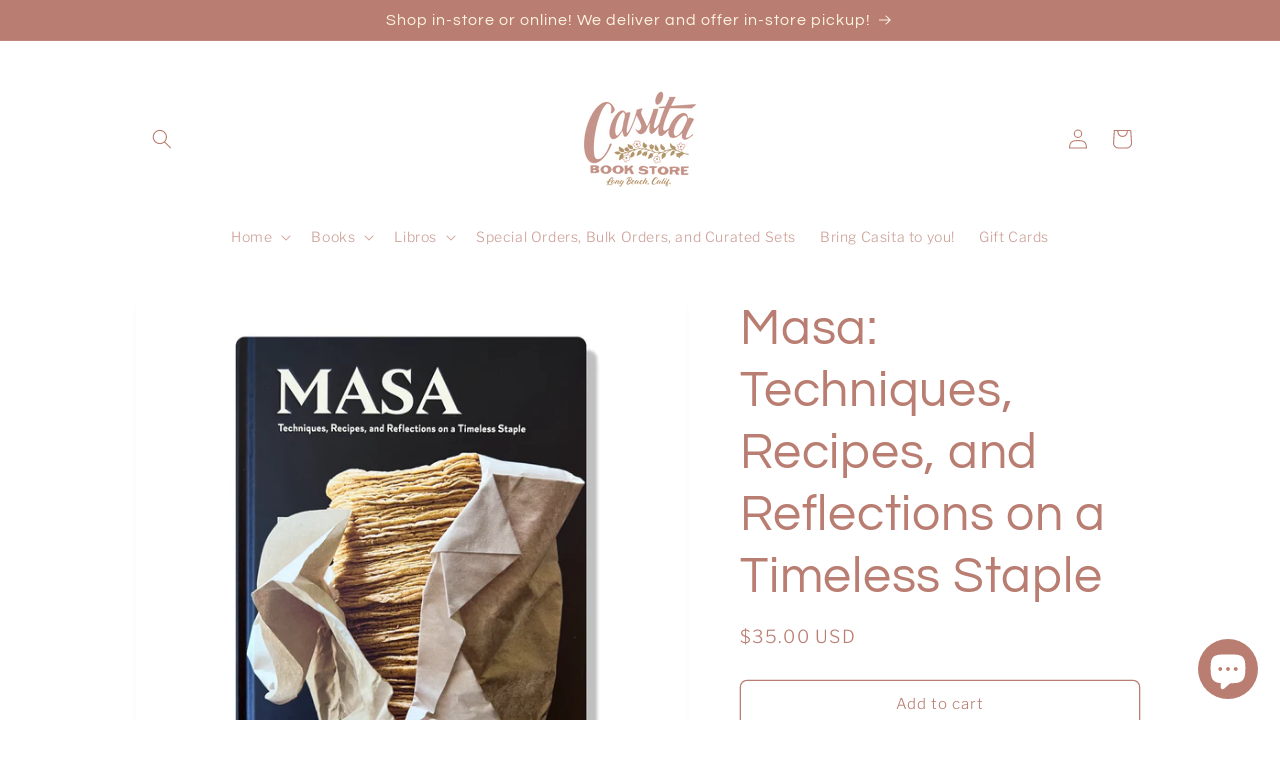

--- FILE ---
content_type: text/html; charset=utf-8
request_url: https://www.casitabooks.com/products/masa-techniques-recipes-and-reflections-on-a-timeless-staple
body_size: 72657
content:
<!doctype html>
<html class="no-js" lang="en">
  <head>
    <meta charset="utf-8">
    <meta http-equiv="X-UA-Compatible" content="IE=edge">
    <meta name="viewport" content="width=device-width,initial-scale=1">
    <meta name="theme-color" content="">
    <link rel="canonical" href="https://www.casitabooks.com/products/masa-techniques-recipes-and-reflections-on-a-timeless-staple"><link rel="preconnect" href="https://fonts.shopifycdn.com" crossorigin><title>
      Masa: Techniques, Recipes, and Reflections on a Timeless Staple
 &ndash; Casita Bookstore</title>

    
      <meta name="description" content="MASA is your guide to making authentic, high-quality masa from scratch and cooking with it in your home kitchen.It&#39;s time to learn the way to a perfect taco, and it all starts with the masa. Like sourdough before it, craft masa is on the brink of a global culinary movement. Jorge Gaviria&#39;s company, Masienda, has become">
    

    

<meta property="og:site_name" content="Casita Bookstore">
<meta property="og:url" content="https://www.casitabooks.com/products/masa-techniques-recipes-and-reflections-on-a-timeless-staple">
<meta property="og:title" content="Masa: Techniques, Recipes, and Reflections on a Timeless Staple">
<meta property="og:type" content="product">
<meta property="og:description" content="MASA is your guide to making authentic, high-quality masa from scratch and cooking with it in your home kitchen.It&#39;s time to learn the way to a perfect taco, and it all starts with the masa. Like sourdough before it, craft masa is on the brink of a global culinary movement. Jorge Gaviria&#39;s company, Masienda, has become"><meta property="og:image" content="http://www.casitabooks.com/cdn/shop/products/IMG_63632.png?v=1669748624">
  <meta property="og:image:secure_url" content="https://www.casitabooks.com/cdn/shop/products/IMG_63632.png?v=1669748624">
  <meta property="og:image:width" content="2048">
  <meta property="og:image:height" content="2048"><meta property="og:price:amount" content="35.00">
  <meta property="og:price:currency" content="USD"><meta name="twitter:card" content="summary_large_image">
<meta name="twitter:title" content="Masa: Techniques, Recipes, and Reflections on a Timeless Staple">
<meta name="twitter:description" content="MASA is your guide to making authentic, high-quality masa from scratch and cooking with it in your home kitchen.It&#39;s time to learn the way to a perfect taco, and it all starts with the masa. Like sourdough before it, craft masa is on the brink of a global culinary movement. Jorge Gaviria&#39;s company, Masienda, has become">


    <script src="//www.casitabooks.com/cdn/shop/t/26/assets/constants.js?v=58251544750838685771759267782" defer="defer"></script>
    <script src="//www.casitabooks.com/cdn/shop/t/26/assets/pubsub.js?v=158357773527763999511759267782" defer="defer"></script>
    <script src="//www.casitabooks.com/cdn/shop/t/26/assets/global.js?v=113367515774722599301759267782" defer="defer"></script><script src="//www.casitabooks.com/cdn/shop/t/26/assets/animations.js?v=88693664871331136111759267782" defer="defer"></script><script>window.performance && window.performance.mark && window.performance.mark('shopify.content_for_header.start');</script><meta name="facebook-domain-verification" content="ljmw8bo0wcbhwsj6cb094xvmofrwc5">
<meta name="google-site-verification" content="VF8Tb2IDTlHqCnu22cl7BqwID0I0w8p3su-9AB3Pj2U">
<meta id="shopify-digital-wallet" name="shopify-digital-wallet" content="/55976231017/digital_wallets/dialog">
<meta name="shopify-checkout-api-token" content="006cbd368564209cf50e0866b8abd8c5">
<meta id="in-context-paypal-metadata" data-shop-id="55976231017" data-venmo-supported="false" data-environment="production" data-locale="en_US" data-paypal-v4="true" data-currency="USD">
<link rel="alternate" type="application/json+oembed" href="https://www.casitabooks.com/products/masa-techniques-recipes-and-reflections-on-a-timeless-staple.oembed">
<script async="async" src="/checkouts/internal/preloads.js?locale=en-US"></script>
<link rel="preconnect" href="https://shop.app" crossorigin="anonymous">
<script async="async" src="https://shop.app/checkouts/internal/preloads.js?locale=en-US&shop_id=55976231017" crossorigin="anonymous"></script>
<script id="apple-pay-shop-capabilities" type="application/json">{"shopId":55976231017,"countryCode":"US","currencyCode":"USD","merchantCapabilities":["supports3DS"],"merchantId":"gid:\/\/shopify\/Shop\/55976231017","merchantName":"Casita Bookstore","requiredBillingContactFields":["postalAddress","email"],"requiredShippingContactFields":["postalAddress","email"],"shippingType":"shipping","supportedNetworks":["visa","masterCard","amex","discover","elo","jcb"],"total":{"type":"pending","label":"Casita Bookstore","amount":"1.00"},"shopifyPaymentsEnabled":true,"supportsSubscriptions":true}</script>
<script id="shopify-features" type="application/json">{"accessToken":"006cbd368564209cf50e0866b8abd8c5","betas":["rich-media-storefront-analytics"],"domain":"www.casitabooks.com","predictiveSearch":true,"shopId":55976231017,"locale":"en"}</script>
<script>var Shopify = Shopify || {};
Shopify.shop = "casitabooks.myshopify.com";
Shopify.locale = "en";
Shopify.currency = {"active":"USD","rate":"1.0"};
Shopify.country = "US";
Shopify.theme = {"name":"Copy for Agency241 | CM","id":137225338985,"schema_name":"Publisher","schema_version":"12.0.0","theme_store_id":1864,"role":"main"};
Shopify.theme.handle = "null";
Shopify.theme.style = {"id":null,"handle":null};
Shopify.cdnHost = "www.casitabooks.com/cdn";
Shopify.routes = Shopify.routes || {};
Shopify.routes.root = "/";</script>
<script type="module">!function(o){(o.Shopify=o.Shopify||{}).modules=!0}(window);</script>
<script>!function(o){function n(){var o=[];function n(){o.push(Array.prototype.slice.apply(arguments))}return n.q=o,n}var t=o.Shopify=o.Shopify||{};t.loadFeatures=n(),t.autoloadFeatures=n()}(window);</script>
<script>
  window.ShopifyPay = window.ShopifyPay || {};
  window.ShopifyPay.apiHost = "shop.app\/pay";
  window.ShopifyPay.redirectState = null;
</script>
<script id="shop-js-analytics" type="application/json">{"pageType":"product"}</script>
<script defer="defer" async type="module" src="//www.casitabooks.com/cdn/shopifycloud/shop-js/modules/v2/client.init-shop-cart-sync_BT-GjEfc.en.esm.js"></script>
<script defer="defer" async type="module" src="//www.casitabooks.com/cdn/shopifycloud/shop-js/modules/v2/chunk.common_D58fp_Oc.esm.js"></script>
<script defer="defer" async type="module" src="//www.casitabooks.com/cdn/shopifycloud/shop-js/modules/v2/chunk.modal_xMitdFEc.esm.js"></script>
<script type="module">
  await import("//www.casitabooks.com/cdn/shopifycloud/shop-js/modules/v2/client.init-shop-cart-sync_BT-GjEfc.en.esm.js");
await import("//www.casitabooks.com/cdn/shopifycloud/shop-js/modules/v2/chunk.common_D58fp_Oc.esm.js");
await import("//www.casitabooks.com/cdn/shopifycloud/shop-js/modules/v2/chunk.modal_xMitdFEc.esm.js");

  window.Shopify.SignInWithShop?.initShopCartSync?.({"fedCMEnabled":true,"windoidEnabled":true});

</script>
<script defer="defer" async type="module" src="//www.casitabooks.com/cdn/shopifycloud/shop-js/modules/v2/client.payment-terms_Ci9AEqFq.en.esm.js"></script>
<script defer="defer" async type="module" src="//www.casitabooks.com/cdn/shopifycloud/shop-js/modules/v2/chunk.common_D58fp_Oc.esm.js"></script>
<script defer="defer" async type="module" src="//www.casitabooks.com/cdn/shopifycloud/shop-js/modules/v2/chunk.modal_xMitdFEc.esm.js"></script>
<script type="module">
  await import("//www.casitabooks.com/cdn/shopifycloud/shop-js/modules/v2/client.payment-terms_Ci9AEqFq.en.esm.js");
await import("//www.casitabooks.com/cdn/shopifycloud/shop-js/modules/v2/chunk.common_D58fp_Oc.esm.js");
await import("//www.casitabooks.com/cdn/shopifycloud/shop-js/modules/v2/chunk.modal_xMitdFEc.esm.js");

  
</script>
<script>
  window.Shopify = window.Shopify || {};
  if (!window.Shopify.featureAssets) window.Shopify.featureAssets = {};
  window.Shopify.featureAssets['shop-js'] = {"shop-cart-sync":["modules/v2/client.shop-cart-sync_DZOKe7Ll.en.esm.js","modules/v2/chunk.common_D58fp_Oc.esm.js","modules/v2/chunk.modal_xMitdFEc.esm.js"],"init-fed-cm":["modules/v2/client.init-fed-cm_B6oLuCjv.en.esm.js","modules/v2/chunk.common_D58fp_Oc.esm.js","modules/v2/chunk.modal_xMitdFEc.esm.js"],"shop-cash-offers":["modules/v2/client.shop-cash-offers_D2sdYoxE.en.esm.js","modules/v2/chunk.common_D58fp_Oc.esm.js","modules/v2/chunk.modal_xMitdFEc.esm.js"],"shop-login-button":["modules/v2/client.shop-login-button_QeVjl5Y3.en.esm.js","modules/v2/chunk.common_D58fp_Oc.esm.js","modules/v2/chunk.modal_xMitdFEc.esm.js"],"pay-button":["modules/v2/client.pay-button_DXTOsIq6.en.esm.js","modules/v2/chunk.common_D58fp_Oc.esm.js","modules/v2/chunk.modal_xMitdFEc.esm.js"],"shop-button":["modules/v2/client.shop-button_DQZHx9pm.en.esm.js","modules/v2/chunk.common_D58fp_Oc.esm.js","modules/v2/chunk.modal_xMitdFEc.esm.js"],"avatar":["modules/v2/client.avatar_BTnouDA3.en.esm.js"],"init-windoid":["modules/v2/client.init-windoid_CR1B-cfM.en.esm.js","modules/v2/chunk.common_D58fp_Oc.esm.js","modules/v2/chunk.modal_xMitdFEc.esm.js"],"init-shop-for-new-customer-accounts":["modules/v2/client.init-shop-for-new-customer-accounts_C_vY_xzh.en.esm.js","modules/v2/client.shop-login-button_QeVjl5Y3.en.esm.js","modules/v2/chunk.common_D58fp_Oc.esm.js","modules/v2/chunk.modal_xMitdFEc.esm.js"],"init-shop-email-lookup-coordinator":["modules/v2/client.init-shop-email-lookup-coordinator_BI7n9ZSv.en.esm.js","modules/v2/chunk.common_D58fp_Oc.esm.js","modules/v2/chunk.modal_xMitdFEc.esm.js"],"init-shop-cart-sync":["modules/v2/client.init-shop-cart-sync_BT-GjEfc.en.esm.js","modules/v2/chunk.common_D58fp_Oc.esm.js","modules/v2/chunk.modal_xMitdFEc.esm.js"],"shop-toast-manager":["modules/v2/client.shop-toast-manager_DiYdP3xc.en.esm.js","modules/v2/chunk.common_D58fp_Oc.esm.js","modules/v2/chunk.modal_xMitdFEc.esm.js"],"init-customer-accounts":["modules/v2/client.init-customer-accounts_D9ZNqS-Q.en.esm.js","modules/v2/client.shop-login-button_QeVjl5Y3.en.esm.js","modules/v2/chunk.common_D58fp_Oc.esm.js","modules/v2/chunk.modal_xMitdFEc.esm.js"],"init-customer-accounts-sign-up":["modules/v2/client.init-customer-accounts-sign-up_iGw4briv.en.esm.js","modules/v2/client.shop-login-button_QeVjl5Y3.en.esm.js","modules/v2/chunk.common_D58fp_Oc.esm.js","modules/v2/chunk.modal_xMitdFEc.esm.js"],"shop-follow-button":["modules/v2/client.shop-follow-button_CqMgW2wH.en.esm.js","modules/v2/chunk.common_D58fp_Oc.esm.js","modules/v2/chunk.modal_xMitdFEc.esm.js"],"checkout-modal":["modules/v2/client.checkout-modal_xHeaAweL.en.esm.js","modules/v2/chunk.common_D58fp_Oc.esm.js","modules/v2/chunk.modal_xMitdFEc.esm.js"],"shop-login":["modules/v2/client.shop-login_D91U-Q7h.en.esm.js","modules/v2/chunk.common_D58fp_Oc.esm.js","modules/v2/chunk.modal_xMitdFEc.esm.js"],"lead-capture":["modules/v2/client.lead-capture_BJmE1dJe.en.esm.js","modules/v2/chunk.common_D58fp_Oc.esm.js","modules/v2/chunk.modal_xMitdFEc.esm.js"],"payment-terms":["modules/v2/client.payment-terms_Ci9AEqFq.en.esm.js","modules/v2/chunk.common_D58fp_Oc.esm.js","modules/v2/chunk.modal_xMitdFEc.esm.js"]};
</script>
<script>(function() {
  var isLoaded = false;
  function asyncLoad() {
    if (isLoaded) return;
    isLoaded = true;
    var urls = ["https:\/\/assets.dailykarma.io\/prod\/init-v3.js?v2\u0026shop=casitabooks.myshopify.com","https:\/\/inffuse.eventscalendar.co\/\/plugins\/shopify\/loader.js?app=calendar\u0026shop=casitabooks.myshopify.com\u0026shop=casitabooks.myshopify.com","https:\/\/script.pop-convert.com\/new-micro\/production.pc.min.js?unique_id=casitabooks.myshopify.com\u0026shop=casitabooks.myshopify.com","https:\/\/cdn.s3.pop-convert.com\/pcjs.production.min.js?unique_id=casitabooks.myshopify.com\u0026shop=casitabooks.myshopify.com","https:\/\/evey-files.s3.amazonaws.com\/js\/online_store.js?shop=casitabooks.myshopify.com"];
    for (var i = 0; i < urls.length; i++) {
      var s = document.createElement('script');
      s.type = 'text/javascript';
      s.async = true;
      s.src = urls[i];
      var x = document.getElementsByTagName('script')[0];
      x.parentNode.insertBefore(s, x);
    }
  };
  if(window.attachEvent) {
    window.attachEvent('onload', asyncLoad);
  } else {
    window.addEventListener('load', asyncLoad, false);
  }
})();</script>
<script id="__st">var __st={"a":55976231017,"offset":-28800,"reqid":"01a80b86-c935-47e4-8a70-8b3955a23bf0-1769142477","pageurl":"www.casitabooks.com\/products\/masa-techniques-recipes-and-reflections-on-a-timeless-staple","u":"7262d9c3b54e","p":"product","rtyp":"product","rid":6972807184489};</script>
<script>window.ShopifyPaypalV4VisibilityTracking = true;</script>
<script id="captcha-bootstrap">!function(){'use strict';const t='contact',e='account',n='new_comment',o=[[t,t],['blogs',n],['comments',n],[t,'customer']],c=[[e,'customer_login'],[e,'guest_login'],[e,'recover_customer_password'],[e,'create_customer']],r=t=>t.map((([t,e])=>`form[action*='/${t}']:not([data-nocaptcha='true']) input[name='form_type'][value='${e}']`)).join(','),a=t=>()=>t?[...document.querySelectorAll(t)].map((t=>t.form)):[];function s(){const t=[...o],e=r(t);return a(e)}const i='password',u='form_key',d=['recaptcha-v3-token','g-recaptcha-response','h-captcha-response',i],f=()=>{try{return window.sessionStorage}catch{return}},m='__shopify_v',_=t=>t.elements[u];function p(t,e,n=!1){try{const o=window.sessionStorage,c=JSON.parse(o.getItem(e)),{data:r}=function(t){const{data:e,action:n}=t;return t[m]||n?{data:e,action:n}:{data:t,action:n}}(c);for(const[e,n]of Object.entries(r))t.elements[e]&&(t.elements[e].value=n);n&&o.removeItem(e)}catch(o){console.error('form repopulation failed',{error:o})}}const l='form_type',E='cptcha';function T(t){t.dataset[E]=!0}const w=window,h=w.document,L='Shopify',v='ce_forms',y='captcha';let A=!1;((t,e)=>{const n=(g='f06e6c50-85a8-45c8-87d0-21a2b65856fe',I='https://cdn.shopify.com/shopifycloud/storefront-forms-hcaptcha/ce_storefront_forms_captcha_hcaptcha.v1.5.2.iife.js',D={infoText:'Protected by hCaptcha',privacyText:'Privacy',termsText:'Terms'},(t,e,n)=>{const o=w[L][v],c=o.bindForm;if(c)return c(t,g,e,D).then(n);var r;o.q.push([[t,g,e,D],n]),r=I,A||(h.body.append(Object.assign(h.createElement('script'),{id:'captcha-provider',async:!0,src:r})),A=!0)});var g,I,D;w[L]=w[L]||{},w[L][v]=w[L][v]||{},w[L][v].q=[],w[L][y]=w[L][y]||{},w[L][y].protect=function(t,e){n(t,void 0,e),T(t)},Object.freeze(w[L][y]),function(t,e,n,w,h,L){const[v,y,A,g]=function(t,e,n){const i=e?o:[],u=t?c:[],d=[...i,...u],f=r(d),m=r(i),_=r(d.filter((([t,e])=>n.includes(e))));return[a(f),a(m),a(_),s()]}(w,h,L),I=t=>{const e=t.target;return e instanceof HTMLFormElement?e:e&&e.form},D=t=>v().includes(t);t.addEventListener('submit',(t=>{const e=I(t);if(!e)return;const n=D(e)&&!e.dataset.hcaptchaBound&&!e.dataset.recaptchaBound,o=_(e),c=g().includes(e)&&(!o||!o.value);(n||c)&&t.preventDefault(),c&&!n&&(function(t){try{if(!f())return;!function(t){const e=f();if(!e)return;const n=_(t);if(!n)return;const o=n.value;o&&e.removeItem(o)}(t);const e=Array.from(Array(32),(()=>Math.random().toString(36)[2])).join('');!function(t,e){_(t)||t.append(Object.assign(document.createElement('input'),{type:'hidden',name:u})),t.elements[u].value=e}(t,e),function(t,e){const n=f();if(!n)return;const o=[...t.querySelectorAll(`input[type='${i}']`)].map((({name:t})=>t)),c=[...d,...o],r={};for(const[a,s]of new FormData(t).entries())c.includes(a)||(r[a]=s);n.setItem(e,JSON.stringify({[m]:1,action:t.action,data:r}))}(t,e)}catch(e){console.error('failed to persist form',e)}}(e),e.submit())}));const S=(t,e)=>{t&&!t.dataset[E]&&(n(t,e.some((e=>e===t))),T(t))};for(const o of['focusin','change'])t.addEventListener(o,(t=>{const e=I(t);D(e)&&S(e,y())}));const B=e.get('form_key'),M=e.get(l),P=B&&M;t.addEventListener('DOMContentLoaded',(()=>{const t=y();if(P)for(const e of t)e.elements[l].value===M&&p(e,B);[...new Set([...A(),...v().filter((t=>'true'===t.dataset.shopifyCaptcha))])].forEach((e=>S(e,t)))}))}(h,new URLSearchParams(w.location.search),n,t,e,['guest_login'])})(!0,!0)}();</script>
<script integrity="sha256-4kQ18oKyAcykRKYeNunJcIwy7WH5gtpwJnB7kiuLZ1E=" data-source-attribution="shopify.loadfeatures" defer="defer" src="//www.casitabooks.com/cdn/shopifycloud/storefront/assets/storefront/load_feature-a0a9edcb.js" crossorigin="anonymous"></script>
<script crossorigin="anonymous" defer="defer" src="//www.casitabooks.com/cdn/shopifycloud/storefront/assets/shopify_pay/storefront-65b4c6d7.js?v=20250812"></script>
<script data-source-attribution="shopify.dynamic_checkout.dynamic.init">var Shopify=Shopify||{};Shopify.PaymentButton=Shopify.PaymentButton||{isStorefrontPortableWallets:!0,init:function(){window.Shopify.PaymentButton.init=function(){};var t=document.createElement("script");t.src="https://www.casitabooks.com/cdn/shopifycloud/portable-wallets/latest/portable-wallets.en.js",t.type="module",document.head.appendChild(t)}};
</script>
<script data-source-attribution="shopify.dynamic_checkout.buyer_consent">
  function portableWalletsHideBuyerConsent(e){var t=document.getElementById("shopify-buyer-consent"),n=document.getElementById("shopify-subscription-policy-button");t&&n&&(t.classList.add("hidden"),t.setAttribute("aria-hidden","true"),n.removeEventListener("click",e))}function portableWalletsShowBuyerConsent(e){var t=document.getElementById("shopify-buyer-consent"),n=document.getElementById("shopify-subscription-policy-button");t&&n&&(t.classList.remove("hidden"),t.removeAttribute("aria-hidden"),n.addEventListener("click",e))}window.Shopify?.PaymentButton&&(window.Shopify.PaymentButton.hideBuyerConsent=portableWalletsHideBuyerConsent,window.Shopify.PaymentButton.showBuyerConsent=portableWalletsShowBuyerConsent);
</script>
<script>
  function portableWalletsCleanup(e){e&&e.src&&console.error("Failed to load portable wallets script "+e.src);var t=document.querySelectorAll("shopify-accelerated-checkout .shopify-payment-button__skeleton, shopify-accelerated-checkout-cart .wallet-cart-button__skeleton"),e=document.getElementById("shopify-buyer-consent");for(let e=0;e<t.length;e++)t[e].remove();e&&e.remove()}function portableWalletsNotLoadedAsModule(e){e instanceof ErrorEvent&&"string"==typeof e.message&&e.message.includes("import.meta")&&"string"==typeof e.filename&&e.filename.includes("portable-wallets")&&(window.removeEventListener("error",portableWalletsNotLoadedAsModule),window.Shopify.PaymentButton.failedToLoad=e,"loading"===document.readyState?document.addEventListener("DOMContentLoaded",window.Shopify.PaymentButton.init):window.Shopify.PaymentButton.init())}window.addEventListener("error",portableWalletsNotLoadedAsModule);
</script>

<script type="module" src="https://www.casitabooks.com/cdn/shopifycloud/portable-wallets/latest/portable-wallets.en.js" onError="portableWalletsCleanup(this)" crossorigin="anonymous"></script>
<script nomodule>
  document.addEventListener("DOMContentLoaded", portableWalletsCleanup);
</script>

<script id='scb4127' type='text/javascript' async='' src='https://www.casitabooks.com/cdn/shopifycloud/privacy-banner/storefront-banner.js'></script><link id="shopify-accelerated-checkout-styles" rel="stylesheet" media="screen" href="https://www.casitabooks.com/cdn/shopifycloud/portable-wallets/latest/accelerated-checkout-backwards-compat.css" crossorigin="anonymous">
<style id="shopify-accelerated-checkout-cart">
        #shopify-buyer-consent {
  margin-top: 1em;
  display: inline-block;
  width: 100%;
}

#shopify-buyer-consent.hidden {
  display: none;
}

#shopify-subscription-policy-button {
  background: none;
  border: none;
  padding: 0;
  text-decoration: underline;
  font-size: inherit;
  cursor: pointer;
}

#shopify-subscription-policy-button::before {
  box-shadow: none;
}

      </style>
<script id="sections-script" data-sections="header" defer="defer" src="//www.casitabooks.com/cdn/shop/t/26/compiled_assets/scripts.js?v=10761"></script>
<script>window.performance && window.performance.mark && window.performance.mark('shopify.content_for_header.end');</script>


    <style data-shopify>
      @font-face {
  font-family: "Libre Franklin";
  font-weight: 300;
  font-style: normal;
  font-display: swap;
  src: url("//www.casitabooks.com/cdn/fonts/libre_franklin/librefranklin_n3.8cafdf02f3a4e5567b74224f139d214e665e34e1.woff2") format("woff2"),
       url("//www.casitabooks.com/cdn/fonts/libre_franklin/librefranklin_n3.cdf6db8de35eb51473c109b271bf04f2b0561d68.woff") format("woff");
}

      @font-face {
  font-family: "Libre Franklin";
  font-weight: 700;
  font-style: normal;
  font-display: swap;
  src: url("//www.casitabooks.com/cdn/fonts/libre_franklin/librefranklin_n7.6739620624550b8695d0cc23f92ffd46eb51c7a3.woff2") format("woff2"),
       url("//www.casitabooks.com/cdn/fonts/libre_franklin/librefranklin_n7.7cebc205621b23b061b803310af0ad39921ae57d.woff") format("woff");
}

      @font-face {
  font-family: "Libre Franklin";
  font-weight: 300;
  font-style: italic;
  font-display: swap;
  src: url("//www.casitabooks.com/cdn/fonts/libre_franklin/librefranklin_i3.27165bbc51c81ac815a3253a3cb85fa882967f30.woff2") format("woff2"),
       url("//www.casitabooks.com/cdn/fonts/libre_franklin/librefranklin_i3.9c035b1243bfce781830852fea08b140fdc7e703.woff") format("woff");
}

      @font-face {
  font-family: "Libre Franklin";
  font-weight: 700;
  font-style: italic;
  font-display: swap;
  src: url("//www.casitabooks.com/cdn/fonts/libre_franklin/librefranklin_i7.5cd0952dea701f27d5d0eb294c01347335232ef2.woff2") format("woff2"),
       url("//www.casitabooks.com/cdn/fonts/libre_franklin/librefranklin_i7.41af936a1cd17668e4e060c6e0ad838ccf133ddd.woff") format("woff");
}

      @font-face {
  font-family: Questrial;
  font-weight: 400;
  font-style: normal;
  font-display: swap;
  src: url("//www.casitabooks.com/cdn/fonts/questrial/questrial_n4.66abac5d8209a647b4bf8089b0451928ef144c07.woff2") format("woff2"),
       url("//www.casitabooks.com/cdn/fonts/questrial/questrial_n4.e86c53e77682db9bf4b0ee2dd71f214dc16adda4.woff") format("woff");
}


      
        :root,
        .color-background-1 {
          --color-background: 255,255,255;
        
          --gradient-background: #ffffff;
        

        

        --color-foreground: 185,125,113;
        --color-background-contrast: 191,191,191;
        --color-shadow: 185,125,113;
        --color-button: 185,125,113;
        --color-button-text: 253,244,226;
        --color-secondary-button: 255,255,255;
        --color-secondary-button-text: 185,125,113;
        --color-link: 185,125,113;
        --color-badge-foreground: 185,125,113;
        --color-badge-background: 255,255,255;
        --color-badge-border: 185,125,113;
        --payment-terms-background-color: rgb(255 255 255);
      }
      
        
        .color-background-2 {
          --color-background: 255,255,255;
        
          --gradient-background: #ffffff;
        

        

        --color-foreground: 185,125,113;
        --color-background-contrast: 191,191,191;
        --color-shadow: 185,125,113;
        --color-button: 185,125,113;
        --color-button-text: 255,255,255;
        --color-secondary-button: 255,255,255;
        --color-secondary-button-text: 185,125,113;
        --color-link: 185,125,113;
        --color-badge-foreground: 185,125,113;
        --color-badge-background: 255,255,255;
        --color-badge-border: 185,125,113;
        --payment-terms-background-color: rgb(255 255 255);
      }
      
        
        .color-inverse {
          --color-background: 185,125,113;
        
          --gradient-background: #b97d71;
        

        

        --color-foreground: 255,255,255;
        --color-background-contrast: 114,66,56;
        --color-shadow: 185,125,113;
        --color-button: 255,255,255;
        --color-button-text: 185,125,113;
        --color-secondary-button: 185,125,113;
        --color-secondary-button-text: 255,255,255;
        --color-link: 255,255,255;
        --color-badge-foreground: 255,255,255;
        --color-badge-background: 185,125,113;
        --color-badge-border: 255,255,255;
        --payment-terms-background-color: rgb(185 125 113);
      }
      
        
        .color-accent-1 {
          --color-background: 185,125,113;
        
          --gradient-background: #b97d71;
        

        

        --color-foreground: 253,244,226;
        --color-background-contrast: 114,66,56;
        --color-shadow: 185,125,113;
        --color-button: 253,244,226;
        --color-button-text: 185,125,113;
        --color-secondary-button: 185,125,113;
        --color-secondary-button-text: 253,244,226;
        --color-link: 253,244,226;
        --color-badge-foreground: 253,244,226;
        --color-badge-background: 185,125,113;
        --color-badge-border: 253,244,226;
        --payment-terms-background-color: rgb(185 125 113);
      }
      
        
        .color-accent-2 {
          --color-background: 185,125,113;
        
          --gradient-background: #b97d71;
        

        

        --color-foreground: 253,244,226;
        --color-background-contrast: 114,66,56;
        --color-shadow: 185,125,113;
        --color-button: 253,244,226;
        --color-button-text: 185,125,113;
        --color-secondary-button: 185,125,113;
        --color-secondary-button-text: 253,244,226;
        --color-link: 253,244,226;
        --color-badge-foreground: 253,244,226;
        --color-badge-background: 185,125,113;
        --color-badge-border: 253,244,226;
        --payment-terms-background-color: rgb(185 125 113);
      }
      
        
        .color-scheme-135596a8-79ac-46d8-967e-fe377baf30cf {
          --color-background: 255,255,255;
        
          --gradient-background: #ffffff;
        

        

        --color-foreground: 185,125,113;
        --color-background-contrast: 191,191,191;
        --color-shadow: 185,125,113;
        --color-button: 185,125,113;
        --color-button-text: 253,244,226;
        --color-secondary-button: 255,255,255;
        --color-secondary-button-text: 185,125,113;
        --color-link: 185,125,113;
        --color-badge-foreground: 185,125,113;
        --color-badge-background: 255,255,255;
        --color-badge-border: 185,125,113;
        --payment-terms-background-color: rgb(255 255 255);
      }
      

      body, .color-background-1, .color-background-2, .color-inverse, .color-accent-1, .color-accent-2, .color-scheme-135596a8-79ac-46d8-967e-fe377baf30cf {
        color: rgba(var(--color-foreground), 0.75);
        background-color: rgb(var(--color-background));
      }

      :root {
        --font-body-family: "Libre Franklin", sans-serif;
        --font-body-style: normal;
        --font-body-weight: 300;
        --font-body-weight-bold: 600;

        --font-heading-family: Questrial, sans-serif;
        --font-heading-style: normal;
        --font-heading-weight: 400;

        --font-body-scale: 1.0;
        --font-heading-scale: 1.25;

        --media-padding: px;
        --media-border-opacity: 0.1;
        --media-border-width: 0px;
        --media-radius: 10px;
        --media-shadow-opacity: 0.05;
        --media-shadow-horizontal-offset: 0px;
        --media-shadow-vertical-offset: 4px;
        --media-shadow-blur-radius: 5px;
        --media-shadow-visible: 1;

        --page-width: 110rem;
        --page-width-margin: 0rem;

        --product-card-image-padding: 0.0rem;
        --product-card-corner-radius: 1.0rem;
        --product-card-text-alignment: left;
        --product-card-border-width: 0.0rem;
        --product-card-border-opacity: 0.1;
        --product-card-shadow-opacity: 0.0;
        --product-card-shadow-visible: 0;
        --product-card-shadow-horizontal-offset: 0.0rem;
        --product-card-shadow-vertical-offset: 0.4rem;
        --product-card-shadow-blur-radius: 0.5rem;

        --collection-card-image-padding: 0.6rem;
        --collection-card-corner-radius: 1.0rem;
        --collection-card-text-alignment: left;
        --collection-card-border-width: 0.0rem;
        --collection-card-border-opacity: 0.05;
        --collection-card-shadow-opacity: 0.0;
        --collection-card-shadow-visible: 0;
        --collection-card-shadow-horizontal-offset: -2.2rem;
        --collection-card-shadow-vertical-offset: 0.4rem;
        --collection-card-shadow-blur-radius: 0.5rem;

        --blog-card-image-padding: 0.0rem;
        --blog-card-corner-radius: 1.0rem;
        --blog-card-text-alignment: left;
        --blog-card-border-width: 0.0rem;
        --blog-card-border-opacity: 0.1;
        --blog-card-shadow-opacity: 0.0;
        --blog-card-shadow-visible: 0;
        --blog-card-shadow-horizontal-offset: 0.0rem;
        --blog-card-shadow-vertical-offset: 0.4rem;
        --blog-card-shadow-blur-radius: 0.5rem;

        --badge-corner-radius: 4.0rem;

        --popup-border-width: 1px;
        --popup-border-opacity: 1.0;
        --popup-corner-radius: 10px;
        --popup-shadow-opacity: 0.0;
        --popup-shadow-horizontal-offset: 0px;
        --popup-shadow-vertical-offset: 4px;
        --popup-shadow-blur-radius: 5px;

        --drawer-border-width: 1px;
        --drawer-border-opacity: 1.0;
        --drawer-shadow-opacity: 0.0;
        --drawer-shadow-horizontal-offset: 0px;
        --drawer-shadow-vertical-offset: 4px;
        --drawer-shadow-blur-radius: 5px;

        --spacing-sections-desktop: 0px;
        --spacing-sections-mobile: 0px;

        --grid-desktop-vertical-spacing: 4px;
        --grid-desktop-horizontal-spacing: 16px;
        --grid-mobile-vertical-spacing: 2px;
        --grid-mobile-horizontal-spacing: 8px;

        --text-boxes-border-opacity: 0.1;
        --text-boxes-border-width: 4px;
        --text-boxes-radius: 10px;
        --text-boxes-shadow-opacity: 0.0;
        --text-boxes-shadow-visible: 0;
        --text-boxes-shadow-horizontal-offset: 0px;
        --text-boxes-shadow-vertical-offset: 4px;
        --text-boxes-shadow-blur-radius: 5px;

        --buttons-radius: 6px;
        --buttons-radius-outset: 7px;
        --buttons-border-width: 1px;
        --buttons-border-opacity: 1.0;
        --buttons-shadow-opacity: 0.0;
        --buttons-shadow-visible: 0;
        --buttons-shadow-horizontal-offset: 0px;
        --buttons-shadow-vertical-offset: 4px;
        --buttons-shadow-blur-radius: 5px;
        --buttons-border-offset: 0.3px;

        --inputs-radius: 10px;
        --inputs-border-width: 1px;
        --inputs-border-opacity: 1.0;
        --inputs-shadow-opacity: 0.0;
        --inputs-shadow-horizontal-offset: 0px;
        --inputs-margin-offset: 0px;
        --inputs-shadow-vertical-offset: 4px;
        --inputs-shadow-blur-radius: 5px;
        --inputs-radius-outset: 11px;

        --variant-pills-radius: 10px;
        --variant-pills-border-width: 0px;
        --variant-pills-border-opacity: 0.1;
        --variant-pills-shadow-opacity: 0.0;
        --variant-pills-shadow-horizontal-offset: 0px;
        --variant-pills-shadow-vertical-offset: 4px;
        --variant-pills-shadow-blur-radius: 5px;
      }

      *,
      *::before,
      *::after {
        box-sizing: inherit;
      }

      html {
        box-sizing: border-box;
        font-size: calc(var(--font-body-scale) * 62.5%);
        height: 100%;
      }

      body {
        display: grid;
        grid-template-rows: auto auto 1fr auto;
        grid-template-columns: 100%;
        min-height: 100%;
        margin: 0;
        font-size: 1.5rem;
        letter-spacing: 0.06rem;
        line-height: calc(1 + 0.8 / var(--font-body-scale));
        font-family: var(--font-body-family);
        font-style: var(--font-body-style);
        font-weight: var(--font-body-weight);
      }

      @media screen and (min-width: 750px) {
        body {
          font-size: 1.6rem;
        }
      }
    </style>

    <link href="//www.casitabooks.com/cdn/shop/t/26/assets/base.css?v=127867003511637661291759267782" rel="stylesheet" type="text/css" media="all" />
<link rel="preload" as="font" href="//www.casitabooks.com/cdn/fonts/libre_franklin/librefranklin_n3.8cafdf02f3a4e5567b74224f139d214e665e34e1.woff2" type="font/woff2" crossorigin><link rel="preload" as="font" href="//www.casitabooks.com/cdn/fonts/questrial/questrial_n4.66abac5d8209a647b4bf8089b0451928ef144c07.woff2" type="font/woff2" crossorigin><link href="//www.casitabooks.com/cdn/shop/t/26/assets/component-localization-form.css?v=143319823105703127341759267782" rel="stylesheet" type="text/css" media="all" />
      <script src="//www.casitabooks.com/cdn/shop/t/26/assets/localization-form.js?v=161644695336821385561759267782" defer="defer"></script><link
        rel="stylesheet"
        href="//www.casitabooks.com/cdn/shop/t/26/assets/component-predictive-search.css?v=118923337488134913561759267782"
        media="print"
        onload="this.media='all'"
      ><script>
      document.documentElement.className = document.documentElement.className.replace('no-js', 'js');
      if (Shopify.designMode) {
        document.documentElement.classList.add('shopify-design-mode');
      }
    </script>
    
    


  




<script src="https://cdn.shopify.com/extensions/60de0b98-b80e-45e9-8a6a-3109ed7982d8/forms-2296/assets/shopify-forms-loader.js" type="text/javascript" defer="defer"></script>
<script src="https://cdn.shopify.com/extensions/a424d896-690a-47f2-a3ae-a82565eec47e/preorder-now-wolf-5/assets/preorde_panda.js" type="text/javascript" defer="defer"></script>
<link href="https://cdn.shopify.com/extensions/019b94cc-0728-7895-988b-ff331bd78644/primy-form-builder-168/assets/primy-form-driver.css" rel="stylesheet" type="text/css" media="all">
<script src="https://cdn.shopify.com/extensions/e8878072-2f6b-4e89-8082-94b04320908d/inbox-1254/assets/inbox-chat-loader.js" type="text/javascript" defer="defer"></script>
<link href="https://monorail-edge.shopifysvc.com" rel="dns-prefetch">
<script>(function(){if ("sendBeacon" in navigator && "performance" in window) {try {var session_token_from_headers = performance.getEntriesByType('navigation')[0].serverTiming.find(x => x.name == '_s').description;} catch {var session_token_from_headers = undefined;}var session_cookie_matches = document.cookie.match(/_shopify_s=([^;]*)/);var session_token_from_cookie = session_cookie_matches && session_cookie_matches.length === 2 ? session_cookie_matches[1] : "";var session_token = session_token_from_headers || session_token_from_cookie || "";function handle_abandonment_event(e) {var entries = performance.getEntries().filter(function(entry) {return /monorail-edge.shopifysvc.com/.test(entry.name);});if (!window.abandonment_tracked && entries.length === 0) {window.abandonment_tracked = true;var currentMs = Date.now();var navigation_start = performance.timing.navigationStart;var payload = {shop_id: 55976231017,url: window.location.href,navigation_start,duration: currentMs - navigation_start,session_token,page_type: "product"};window.navigator.sendBeacon("https://monorail-edge.shopifysvc.com/v1/produce", JSON.stringify({schema_id: "online_store_buyer_site_abandonment/1.1",payload: payload,metadata: {event_created_at_ms: currentMs,event_sent_at_ms: currentMs}}));}}window.addEventListener('pagehide', handle_abandonment_event);}}());</script>
<script id="web-pixels-manager-setup">(function e(e,d,r,n,o){if(void 0===o&&(o={}),!Boolean(null===(a=null===(i=window.Shopify)||void 0===i?void 0:i.analytics)||void 0===a?void 0:a.replayQueue)){var i,a;window.Shopify=window.Shopify||{};var t=window.Shopify;t.analytics=t.analytics||{};var s=t.analytics;s.replayQueue=[],s.publish=function(e,d,r){return s.replayQueue.push([e,d,r]),!0};try{self.performance.mark("wpm:start")}catch(e){}var l=function(){var e={modern:/Edge?\/(1{2}[4-9]|1[2-9]\d|[2-9]\d{2}|\d{4,})\.\d+(\.\d+|)|Firefox\/(1{2}[4-9]|1[2-9]\d|[2-9]\d{2}|\d{4,})\.\d+(\.\d+|)|Chrom(ium|e)\/(9{2}|\d{3,})\.\d+(\.\d+|)|(Maci|X1{2}).+ Version\/(15\.\d+|(1[6-9]|[2-9]\d|\d{3,})\.\d+)([,.]\d+|)( \(\w+\)|)( Mobile\/\w+|) Safari\/|Chrome.+OPR\/(9{2}|\d{3,})\.\d+\.\d+|(CPU[ +]OS|iPhone[ +]OS|CPU[ +]iPhone|CPU IPhone OS|CPU iPad OS)[ +]+(15[._]\d+|(1[6-9]|[2-9]\d|\d{3,})[._]\d+)([._]\d+|)|Android:?[ /-](13[3-9]|1[4-9]\d|[2-9]\d{2}|\d{4,})(\.\d+|)(\.\d+|)|Android.+Firefox\/(13[5-9]|1[4-9]\d|[2-9]\d{2}|\d{4,})\.\d+(\.\d+|)|Android.+Chrom(ium|e)\/(13[3-9]|1[4-9]\d|[2-9]\d{2}|\d{4,})\.\d+(\.\d+|)|SamsungBrowser\/([2-9]\d|\d{3,})\.\d+/,legacy:/Edge?\/(1[6-9]|[2-9]\d|\d{3,})\.\d+(\.\d+|)|Firefox\/(5[4-9]|[6-9]\d|\d{3,})\.\d+(\.\d+|)|Chrom(ium|e)\/(5[1-9]|[6-9]\d|\d{3,})\.\d+(\.\d+|)([\d.]+$|.*Safari\/(?![\d.]+ Edge\/[\d.]+$))|(Maci|X1{2}).+ Version\/(10\.\d+|(1[1-9]|[2-9]\d|\d{3,})\.\d+)([,.]\d+|)( \(\w+\)|)( Mobile\/\w+|) Safari\/|Chrome.+OPR\/(3[89]|[4-9]\d|\d{3,})\.\d+\.\d+|(CPU[ +]OS|iPhone[ +]OS|CPU[ +]iPhone|CPU IPhone OS|CPU iPad OS)[ +]+(10[._]\d+|(1[1-9]|[2-9]\d|\d{3,})[._]\d+)([._]\d+|)|Android:?[ /-](13[3-9]|1[4-9]\d|[2-9]\d{2}|\d{4,})(\.\d+|)(\.\d+|)|Mobile Safari.+OPR\/([89]\d|\d{3,})\.\d+\.\d+|Android.+Firefox\/(13[5-9]|1[4-9]\d|[2-9]\d{2}|\d{4,})\.\d+(\.\d+|)|Android.+Chrom(ium|e)\/(13[3-9]|1[4-9]\d|[2-9]\d{2}|\d{4,})\.\d+(\.\d+|)|Android.+(UC? ?Browser|UCWEB|U3)[ /]?(15\.([5-9]|\d{2,})|(1[6-9]|[2-9]\d|\d{3,})\.\d+)\.\d+|SamsungBrowser\/(5\.\d+|([6-9]|\d{2,})\.\d+)|Android.+MQ{2}Browser\/(14(\.(9|\d{2,})|)|(1[5-9]|[2-9]\d|\d{3,})(\.\d+|))(\.\d+|)|K[Aa][Ii]OS\/(3\.\d+|([4-9]|\d{2,})\.\d+)(\.\d+|)/},d=e.modern,r=e.legacy,n=navigator.userAgent;return n.match(d)?"modern":n.match(r)?"legacy":"unknown"}(),u="modern"===l?"modern":"legacy",c=(null!=n?n:{modern:"",legacy:""})[u],f=function(e){return[e.baseUrl,"/wpm","/b",e.hashVersion,"modern"===e.buildTarget?"m":"l",".js"].join("")}({baseUrl:d,hashVersion:r,buildTarget:u}),m=function(e){var d=e.version,r=e.bundleTarget,n=e.surface,o=e.pageUrl,i=e.monorailEndpoint;return{emit:function(e){var a=e.status,t=e.errorMsg,s=(new Date).getTime(),l=JSON.stringify({metadata:{event_sent_at_ms:s},events:[{schema_id:"web_pixels_manager_load/3.1",payload:{version:d,bundle_target:r,page_url:o,status:a,surface:n,error_msg:t},metadata:{event_created_at_ms:s}}]});if(!i)return console&&console.warn&&console.warn("[Web Pixels Manager] No Monorail endpoint provided, skipping logging."),!1;try{return self.navigator.sendBeacon.bind(self.navigator)(i,l)}catch(e){}var u=new XMLHttpRequest;try{return u.open("POST",i,!0),u.setRequestHeader("Content-Type","text/plain"),u.send(l),!0}catch(e){return console&&console.warn&&console.warn("[Web Pixels Manager] Got an unhandled error while logging to Monorail."),!1}}}}({version:r,bundleTarget:l,surface:e.surface,pageUrl:self.location.href,monorailEndpoint:e.monorailEndpoint});try{o.browserTarget=l,function(e){var d=e.src,r=e.async,n=void 0===r||r,o=e.onload,i=e.onerror,a=e.sri,t=e.scriptDataAttributes,s=void 0===t?{}:t,l=document.createElement("script"),u=document.querySelector("head"),c=document.querySelector("body");if(l.async=n,l.src=d,a&&(l.integrity=a,l.crossOrigin="anonymous"),s)for(var f in s)if(Object.prototype.hasOwnProperty.call(s,f))try{l.dataset[f]=s[f]}catch(e){}if(o&&l.addEventListener("load",o),i&&l.addEventListener("error",i),u)u.appendChild(l);else{if(!c)throw new Error("Did not find a head or body element to append the script");c.appendChild(l)}}({src:f,async:!0,onload:function(){if(!function(){var e,d;return Boolean(null===(d=null===(e=window.Shopify)||void 0===e?void 0:e.analytics)||void 0===d?void 0:d.initialized)}()){var d=window.webPixelsManager.init(e)||void 0;if(d){var r=window.Shopify.analytics;r.replayQueue.forEach((function(e){var r=e[0],n=e[1],o=e[2];d.publishCustomEvent(r,n,o)})),r.replayQueue=[],r.publish=d.publishCustomEvent,r.visitor=d.visitor,r.initialized=!0}}},onerror:function(){return m.emit({status:"failed",errorMsg:"".concat(f," has failed to load")})},sri:function(e){var d=/^sha384-[A-Za-z0-9+/=]+$/;return"string"==typeof e&&d.test(e)}(c)?c:"",scriptDataAttributes:o}),m.emit({status:"loading"})}catch(e){m.emit({status:"failed",errorMsg:(null==e?void 0:e.message)||"Unknown error"})}}})({shopId: 55976231017,storefrontBaseUrl: "https://www.casitabooks.com",extensionsBaseUrl: "https://extensions.shopifycdn.com/cdn/shopifycloud/web-pixels-manager",monorailEndpoint: "https://monorail-edge.shopifysvc.com/unstable/produce_batch",surface: "storefront-renderer",enabledBetaFlags: ["2dca8a86"],webPixelsConfigList: [{"id":"1177092201","configuration":"{\"accountID\":\"8374\"}","eventPayloadVersion":"v1","runtimeContext":"STRICT","scriptVersion":"1c2654ab735a672c323e9cbc9fae0e47","type":"APP","apiClientId":2594385,"privacyPurposes":[],"dataSharingAdjustments":{"protectedCustomerApprovalScopes":["read_customer_address","read_customer_email","read_customer_name","read_customer_personal_data"]}},{"id":"1032618089","configuration":"{\"pixelCode\":\"CS9V6KBC77U2GE0D9HMG\"}","eventPayloadVersion":"v1","runtimeContext":"STRICT","scriptVersion":"22e92c2ad45662f435e4801458fb78cc","type":"APP","apiClientId":4383523,"privacyPurposes":["ANALYTICS","MARKETING","SALE_OF_DATA"],"dataSharingAdjustments":{"protectedCustomerApprovalScopes":["read_customer_address","read_customer_email","read_customer_name","read_customer_personal_data","read_customer_phone"]}},{"id":"422707305","configuration":"{\"tagID\":\"2613611673524\"}","eventPayloadVersion":"v1","runtimeContext":"STRICT","scriptVersion":"18031546ee651571ed29edbe71a3550b","type":"APP","apiClientId":3009811,"privacyPurposes":["ANALYTICS","MARKETING","SALE_OF_DATA"],"dataSharingAdjustments":{"protectedCustomerApprovalScopes":["read_customer_address","read_customer_email","read_customer_name","read_customer_personal_data","read_customer_phone"]}},{"id":"374767721","configuration":"{\"config\":\"{\\\"pixel_id\\\":\\\"GT-WKT48WQ\\\",\\\"target_country\\\":\\\"US\\\",\\\"gtag_events\\\":[{\\\"type\\\":\\\"purchase\\\",\\\"action_label\\\":\\\"MC-W7F229MMVW\\\"},{\\\"type\\\":\\\"page_view\\\",\\\"action_label\\\":\\\"MC-W7F229MMVW\\\"},{\\\"type\\\":\\\"view_item\\\",\\\"action_label\\\":\\\"MC-W7F229MMVW\\\"}],\\\"enable_monitoring_mode\\\":false}\"}","eventPayloadVersion":"v1","runtimeContext":"OPEN","scriptVersion":"b2a88bafab3e21179ed38636efcd8a93","type":"APP","apiClientId":1780363,"privacyPurposes":[],"dataSharingAdjustments":{"protectedCustomerApprovalScopes":["read_customer_address","read_customer_email","read_customer_name","read_customer_personal_data","read_customer_phone"]}},{"id":"141754473","configuration":"{\"pixel_id\":\"1204759090469877\",\"pixel_type\":\"facebook_pixel\",\"metaapp_system_user_token\":\"-\"}","eventPayloadVersion":"v1","runtimeContext":"OPEN","scriptVersion":"ca16bc87fe92b6042fbaa3acc2fbdaa6","type":"APP","apiClientId":2329312,"privacyPurposes":["ANALYTICS","MARKETING","SALE_OF_DATA"],"dataSharingAdjustments":{"protectedCustomerApprovalScopes":["read_customer_address","read_customer_email","read_customer_name","read_customer_personal_data","read_customer_phone"]}},{"id":"shopify-app-pixel","configuration":"{}","eventPayloadVersion":"v1","runtimeContext":"STRICT","scriptVersion":"0450","apiClientId":"shopify-pixel","type":"APP","privacyPurposes":["ANALYTICS","MARKETING"]},{"id":"shopify-custom-pixel","eventPayloadVersion":"v1","runtimeContext":"LAX","scriptVersion":"0450","apiClientId":"shopify-pixel","type":"CUSTOM","privacyPurposes":["ANALYTICS","MARKETING"]}],isMerchantRequest: false,initData: {"shop":{"name":"Casita Bookstore","paymentSettings":{"currencyCode":"USD"},"myshopifyDomain":"casitabooks.myshopify.com","countryCode":"US","storefrontUrl":"https:\/\/www.casitabooks.com"},"customer":null,"cart":null,"checkout":null,"productVariants":[{"price":{"amount":35.0,"currencyCode":"USD"},"product":{"title":"Masa: Techniques, Recipes, and Reflections on a Timeless Staple","vendor":"Chronicle Books","id":"6972807184489","untranslatedTitle":"Masa: Techniques, Recipes, and Reflections on a Timeless Staple","url":"\/products\/masa-techniques-recipes-and-reflections-on-a-timeless-staple","type":"Hardcover"},"id":"40416403193961","image":{"src":"\/\/www.casitabooks.com\/cdn\/shop\/products\/IMG_63632.png?v=1669748624"},"sku":"9781797209920","title":"Default Title","untranslatedTitle":"Default Title"}],"purchasingCompany":null},},"https://www.casitabooks.com/cdn","fcfee988w5aeb613cpc8e4bc33m6693e112",{"modern":"","legacy":""},{"shopId":"55976231017","storefrontBaseUrl":"https:\/\/www.casitabooks.com","extensionBaseUrl":"https:\/\/extensions.shopifycdn.com\/cdn\/shopifycloud\/web-pixels-manager","surface":"storefront-renderer","enabledBetaFlags":"[\"2dca8a86\"]","isMerchantRequest":"false","hashVersion":"fcfee988w5aeb613cpc8e4bc33m6693e112","publish":"custom","events":"[[\"page_viewed\",{}],[\"product_viewed\",{\"productVariant\":{\"price\":{\"amount\":35.0,\"currencyCode\":\"USD\"},\"product\":{\"title\":\"Masa: Techniques, Recipes, and Reflections on a Timeless Staple\",\"vendor\":\"Chronicle Books\",\"id\":\"6972807184489\",\"untranslatedTitle\":\"Masa: Techniques, Recipes, and Reflections on a Timeless Staple\",\"url\":\"\/products\/masa-techniques-recipes-and-reflections-on-a-timeless-staple\",\"type\":\"Hardcover\"},\"id\":\"40416403193961\",\"image\":{\"src\":\"\/\/www.casitabooks.com\/cdn\/shop\/products\/IMG_63632.png?v=1669748624\"},\"sku\":\"9781797209920\",\"title\":\"Default Title\",\"untranslatedTitle\":\"Default Title\"}}]]"});</script><script>
  window.ShopifyAnalytics = window.ShopifyAnalytics || {};
  window.ShopifyAnalytics.meta = window.ShopifyAnalytics.meta || {};
  window.ShopifyAnalytics.meta.currency = 'USD';
  var meta = {"product":{"id":6972807184489,"gid":"gid:\/\/shopify\/Product\/6972807184489","vendor":"Chronicle Books","type":"Hardcover","handle":"masa-techniques-recipes-and-reflections-on-a-timeless-staple","variants":[{"id":40416403193961,"price":3500,"name":"Masa: Techniques, Recipes, and Reflections on a Timeless Staple","public_title":null,"sku":"9781797209920"}],"remote":false},"page":{"pageType":"product","resourceType":"product","resourceId":6972807184489,"requestId":"01a80b86-c935-47e4-8a70-8b3955a23bf0-1769142477"}};
  for (var attr in meta) {
    window.ShopifyAnalytics.meta[attr] = meta[attr];
  }
</script>
<script class="analytics">
  (function () {
    var customDocumentWrite = function(content) {
      var jquery = null;

      if (window.jQuery) {
        jquery = window.jQuery;
      } else if (window.Checkout && window.Checkout.$) {
        jquery = window.Checkout.$;
      }

      if (jquery) {
        jquery('body').append(content);
      }
    };

    var hasLoggedConversion = function(token) {
      if (token) {
        return document.cookie.indexOf('loggedConversion=' + token) !== -1;
      }
      return false;
    }

    var setCookieIfConversion = function(token) {
      if (token) {
        var twoMonthsFromNow = new Date(Date.now());
        twoMonthsFromNow.setMonth(twoMonthsFromNow.getMonth() + 2);

        document.cookie = 'loggedConversion=' + token + '; expires=' + twoMonthsFromNow;
      }
    }

    var trekkie = window.ShopifyAnalytics.lib = window.trekkie = window.trekkie || [];
    if (trekkie.integrations) {
      return;
    }
    trekkie.methods = [
      'identify',
      'page',
      'ready',
      'track',
      'trackForm',
      'trackLink'
    ];
    trekkie.factory = function(method) {
      return function() {
        var args = Array.prototype.slice.call(arguments);
        args.unshift(method);
        trekkie.push(args);
        return trekkie;
      };
    };
    for (var i = 0; i < trekkie.methods.length; i++) {
      var key = trekkie.methods[i];
      trekkie[key] = trekkie.factory(key);
    }
    trekkie.load = function(config) {
      trekkie.config = config || {};
      trekkie.config.initialDocumentCookie = document.cookie;
      var first = document.getElementsByTagName('script')[0];
      var script = document.createElement('script');
      script.type = 'text/javascript';
      script.onerror = function(e) {
        var scriptFallback = document.createElement('script');
        scriptFallback.type = 'text/javascript';
        scriptFallback.onerror = function(error) {
                var Monorail = {
      produce: function produce(monorailDomain, schemaId, payload) {
        var currentMs = new Date().getTime();
        var event = {
          schema_id: schemaId,
          payload: payload,
          metadata: {
            event_created_at_ms: currentMs,
            event_sent_at_ms: currentMs
          }
        };
        return Monorail.sendRequest("https://" + monorailDomain + "/v1/produce", JSON.stringify(event));
      },
      sendRequest: function sendRequest(endpointUrl, payload) {
        // Try the sendBeacon API
        if (window && window.navigator && typeof window.navigator.sendBeacon === 'function' && typeof window.Blob === 'function' && !Monorail.isIos12()) {
          var blobData = new window.Blob([payload], {
            type: 'text/plain'
          });

          if (window.navigator.sendBeacon(endpointUrl, blobData)) {
            return true;
          } // sendBeacon was not successful

        } // XHR beacon

        var xhr = new XMLHttpRequest();

        try {
          xhr.open('POST', endpointUrl);
          xhr.setRequestHeader('Content-Type', 'text/plain');
          xhr.send(payload);
        } catch (e) {
          console.log(e);
        }

        return false;
      },
      isIos12: function isIos12() {
        return window.navigator.userAgent.lastIndexOf('iPhone; CPU iPhone OS 12_') !== -1 || window.navigator.userAgent.lastIndexOf('iPad; CPU OS 12_') !== -1;
      }
    };
    Monorail.produce('monorail-edge.shopifysvc.com',
      'trekkie_storefront_load_errors/1.1',
      {shop_id: 55976231017,
      theme_id: 137225338985,
      app_name: "storefront",
      context_url: window.location.href,
      source_url: "//www.casitabooks.com/cdn/s/trekkie.storefront.8d95595f799fbf7e1d32231b9a28fd43b70c67d3.min.js"});

        };
        scriptFallback.async = true;
        scriptFallback.src = '//www.casitabooks.com/cdn/s/trekkie.storefront.8d95595f799fbf7e1d32231b9a28fd43b70c67d3.min.js';
        first.parentNode.insertBefore(scriptFallback, first);
      };
      script.async = true;
      script.src = '//www.casitabooks.com/cdn/s/trekkie.storefront.8d95595f799fbf7e1d32231b9a28fd43b70c67d3.min.js';
      first.parentNode.insertBefore(script, first);
    };
    trekkie.load(
      {"Trekkie":{"appName":"storefront","development":false,"defaultAttributes":{"shopId":55976231017,"isMerchantRequest":null,"themeId":137225338985,"themeCityHash":"15216851416785895621","contentLanguage":"en","currency":"USD","eventMetadataId":"59100431-fa06-49e1-bbc9-52d47d18f947"},"isServerSideCookieWritingEnabled":true,"monorailRegion":"shop_domain","enabledBetaFlags":["65f19447"]},"Session Attribution":{},"S2S":{"facebookCapiEnabled":true,"source":"trekkie-storefront-renderer","apiClientId":580111}}
    );

    var loaded = false;
    trekkie.ready(function() {
      if (loaded) return;
      loaded = true;

      window.ShopifyAnalytics.lib = window.trekkie;

      var originalDocumentWrite = document.write;
      document.write = customDocumentWrite;
      try { window.ShopifyAnalytics.merchantGoogleAnalytics.call(this); } catch(error) {};
      document.write = originalDocumentWrite;

      window.ShopifyAnalytics.lib.page(null,{"pageType":"product","resourceType":"product","resourceId":6972807184489,"requestId":"01a80b86-c935-47e4-8a70-8b3955a23bf0-1769142477","shopifyEmitted":true});

      var match = window.location.pathname.match(/checkouts\/(.+)\/(thank_you|post_purchase)/)
      var token = match? match[1]: undefined;
      if (!hasLoggedConversion(token)) {
        setCookieIfConversion(token);
        window.ShopifyAnalytics.lib.track("Viewed Product",{"currency":"USD","variantId":40416403193961,"productId":6972807184489,"productGid":"gid:\/\/shopify\/Product\/6972807184489","name":"Masa: Techniques, Recipes, and Reflections on a Timeless Staple","price":"35.00","sku":"9781797209920","brand":"Chronicle Books","variant":null,"category":"Hardcover","nonInteraction":true,"remote":false},undefined,undefined,{"shopifyEmitted":true});
      window.ShopifyAnalytics.lib.track("monorail:\/\/trekkie_storefront_viewed_product\/1.1",{"currency":"USD","variantId":40416403193961,"productId":6972807184489,"productGid":"gid:\/\/shopify\/Product\/6972807184489","name":"Masa: Techniques, Recipes, and Reflections on a Timeless Staple","price":"35.00","sku":"9781797209920","brand":"Chronicle Books","variant":null,"category":"Hardcover","nonInteraction":true,"remote":false,"referer":"https:\/\/www.casitabooks.com\/products\/masa-techniques-recipes-and-reflections-on-a-timeless-staple"});
      }
    });


        var eventsListenerScript = document.createElement('script');
        eventsListenerScript.async = true;
        eventsListenerScript.src = "//www.casitabooks.com/cdn/shopifycloud/storefront/assets/shop_events_listener-3da45d37.js";
        document.getElementsByTagName('head')[0].appendChild(eventsListenerScript);

})();</script>
<script
  defer
  src="https://www.casitabooks.com/cdn/shopifycloud/perf-kit/shopify-perf-kit-3.0.4.min.js"
  data-application="storefront-renderer"
  data-shop-id="55976231017"
  data-render-region="gcp-us-central1"
  data-page-type="product"
  data-theme-instance-id="137225338985"
  data-theme-name="Publisher"
  data-theme-version="12.0.0"
  data-monorail-region="shop_domain"
  data-resource-timing-sampling-rate="10"
  data-shs="true"
  data-shs-beacon="true"
  data-shs-export-with-fetch="true"
  data-shs-logs-sample-rate="1"
  data-shs-beacon-endpoint="https://www.casitabooks.com/api/collect"
></script>
</head>

  <body class="gradient animate--hover-default">
    <a class="skip-to-content-link button visually-hidden" href="#MainContent">
      Skip to content
    </a>

<link href="//www.casitabooks.com/cdn/shop/t/26/assets/quantity-popover.css?v=153075665213740339621759267782" rel="stylesheet" type="text/css" media="all" />
<link href="//www.casitabooks.com/cdn/shop/t/26/assets/component-card.css?v=47260860684073105921759267782" rel="stylesheet" type="text/css" media="all" />

<script src="//www.casitabooks.com/cdn/shop/t/26/assets/cart.js?v=56933888273975671431759267782" defer="defer"></script>
<script src="//www.casitabooks.com/cdn/shop/t/26/assets/quantity-popover.js?v=19455713230017000861759267782" defer="defer"></script>

<style>
  .drawer {
    visibility: hidden;
  }
</style>

<cart-drawer class="drawer is-empty">
  <div id="CartDrawer" class="cart-drawer">
    <div id="CartDrawer-Overlay" class="cart-drawer__overlay"></div>
    <div
      class="drawer__inner gradient color-background-1"
      role="dialog"
      aria-modal="true"
      aria-label="Your cart"
      tabindex="-1"
    ><div class="drawer__inner-empty">
          <div class="cart-drawer__warnings center">
            <div class="cart-drawer__empty-content">
              <h2 class="cart__empty-text">Your cart is empty</h2>
              <button
                class="drawer__close"
                type="button"
                onclick="this.closest('cart-drawer').close()"
                aria-label="Close"
              >
                <svg
  xmlns="http://www.w3.org/2000/svg"
  aria-hidden="true"
  focusable="false"
  class="icon icon-close"
  fill="none"
  viewBox="0 0 18 17"
>
  <path d="M.865 15.978a.5.5 0 00.707.707l7.433-7.431 7.579 7.282a.501.501 0 00.846-.37.5.5 0 00-.153-.351L9.712 8.546l7.417-7.416a.5.5 0 10-.707-.708L8.991 7.853 1.413.573a.5.5 0 10-.693.72l7.563 7.268-7.418 7.417z" fill="currentColor">
</svg>

              </button>
              <a href="/collections/all" class="button">
                Continue shopping
              </a><p class="cart__login-title h3">Have an account?</p>
                <p class="cart__login-paragraph">
                  <a href="/account/login" class="link underlined-link">Log in</a> to check out faster.
                </p></div>
          </div></div><div class="drawer__header">
        <h2 class="drawer__heading">Your cart</h2>
        <button
          class="drawer__close"
          type="button"
          onclick="this.closest('cart-drawer').close()"
          aria-label="Close"
        >
          <svg
  xmlns="http://www.w3.org/2000/svg"
  aria-hidden="true"
  focusable="false"
  class="icon icon-close"
  fill="none"
  viewBox="0 0 18 17"
>
  <path d="M.865 15.978a.5.5 0 00.707.707l7.433-7.431 7.579 7.282a.501.501 0 00.846-.37.5.5 0 00-.153-.351L9.712 8.546l7.417-7.416a.5.5 0 10-.707-.708L8.991 7.853 1.413.573a.5.5 0 10-.693.72l7.563 7.268-7.418 7.417z" fill="currentColor">
</svg>

        </button>
      </div>
      <cart-drawer-items
        
          class=" is-empty"
        
      >
        <form
          action="/cart"
          id="CartDrawer-Form"
          class="cart__contents cart-drawer__form"
          method="post"
        >
          <div id="CartDrawer-CartItems" class="drawer__contents js-contents"><p id="CartDrawer-LiveRegionText" class="visually-hidden" role="status"></p>
            <p id="CartDrawer-LineItemStatus" class="visually-hidden" aria-hidden="true" role="status">
              Loading...
            </p>
          </div>
          <div id="CartDrawer-CartErrors" role="alert"></div>
        </form>
      </cart-drawer-items>
      <div class="drawer__footer"><details id="Details-CartDrawer">
            <summary>
              <span class="summary__title">
                Order special instructions
                <svg aria-hidden="true" focusable="false" class="icon icon-caret" viewBox="0 0 10 6">
  <path fill-rule="evenodd" clip-rule="evenodd" d="M9.354.646a.5.5 0 00-.708 0L5 4.293 1.354.646a.5.5 0 00-.708.708l4 4a.5.5 0 00.708 0l4-4a.5.5 0 000-.708z" fill="currentColor">
</svg>

              </span>
            </summary>
            <cart-note class="cart__note field">
              <label class="visually-hidden" for="CartDrawer-Note">Order special instructions</label>
              <textarea
                id="CartDrawer-Note"
                class="text-area text-area--resize-vertical field__input"
                name="note"
                placeholder="Order special instructions"
              ></textarea>
            </cart-note>
          </details><!-- Start blocks -->
        <!-- Subtotals -->

        <div class="cart-drawer__footer" >
          <div></div>

          <div class="totals" role="status">
            <h2 class="totals__total">Estimated total</h2>
            <p class="totals__total-value">$0.00 USD</p>
          </div>

          <small class="tax-note caption-large rte">Taxes, discounts and shipping calculated at checkout
</small>
        </div>

        <!-- CTAs -->

        <div class="cart__ctas" >
          <noscript>
            <button type="submit" class="cart__update-button button button--secondary" form="CartDrawer-Form">
              Update
            </button>
          </noscript>

          <button
            type="submit"
            id="CartDrawer-Checkout"
            class="cart__checkout-button button"
            name="checkout"
            form="CartDrawer-Form"
            
              disabled
            
          >
            Check out
          </button>
        </div>
      </div>
    </div>
  </div>
</cart-drawer>

<script>
  document.addEventListener('DOMContentLoaded', function () {
    function isIE() {
      const ua = window.navigator.userAgent;
      const msie = ua.indexOf('MSIE ');
      const trident = ua.indexOf('Trident/');

      return msie > 0 || trident > 0;
    }

    if (!isIE()) return;
    const cartSubmitInput = document.createElement('input');
    cartSubmitInput.setAttribute('name', 'checkout');
    cartSubmitInput.setAttribute('type', 'hidden');
    document.querySelector('#cart').appendChild(cartSubmitInput);
    document.querySelector('#checkout').addEventListener('click', function (event) {
      document.querySelector('#cart').submit();
    });
  });
</script>
<!-- BEGIN sections: header-group -->
<div id="shopify-section-sections--17537166934121__announcement-bar" class="shopify-section shopify-section-group-header-group announcement-bar-section"><link href="//www.casitabooks.com/cdn/shop/t/26/assets/component-slideshow.css?v=107725913939919748051759267782" rel="stylesheet" type="text/css" media="all" />
<link href="//www.casitabooks.com/cdn/shop/t/26/assets/component-slider.css?v=142503135496229589681759267782" rel="stylesheet" type="text/css" media="all" />

  <link href="//www.casitabooks.com/cdn/shop/t/26/assets/component-list-social.css?v=35792976012981934991759267782" rel="stylesheet" type="text/css" media="all" />


<div
  class="utility-bar color-accent-1 gradient utility-bar--bottom-border"
  
>
  <div class="page-width utility-bar__grid"><div
        class="announcement-bar"
        role="region"
        aria-label="Announcement"
        
      ><a
              href="/collections"
              class="announcement-bar__link link link--text focus-inset animate-arrow"
            ><p class="announcement-bar__message h5">
            <span>Shop in-store or online! We deliver and offer in-store pickup!</span><svg
  viewBox="0 0 14 10"
  fill="none"
  aria-hidden="true"
  focusable="false"
  class="icon icon-arrow"
  xmlns="http://www.w3.org/2000/svg"
>
  <path fill-rule="evenodd" clip-rule="evenodd" d="M8.537.808a.5.5 0 01.817-.162l4 4a.5.5 0 010 .708l-4 4a.5.5 0 11-.708-.708L11.793 5.5H1a.5.5 0 010-1h10.793L8.646 1.354a.5.5 0 01-.109-.546z" fill="currentColor">
</svg>

</p></a></div><div class="localization-wrapper">
</div>
  </div>
</div>


</div><div id="shopify-section-sections--17537166934121__header" class="shopify-section shopify-section-group-header-group section-header"><link rel="stylesheet" href="//www.casitabooks.com/cdn/shop/t/26/assets/component-list-menu.css?v=151968516119678728991759267782" media="print" onload="this.media='all'">
<link rel="stylesheet" href="//www.casitabooks.com/cdn/shop/t/26/assets/component-search.css?v=165164710990765432851759267782" media="print" onload="this.media='all'">
<link rel="stylesheet" href="//www.casitabooks.com/cdn/shop/t/26/assets/component-menu-drawer.css?v=31331429079022630271759267782" media="print" onload="this.media='all'">
<link rel="stylesheet" href="//www.casitabooks.com/cdn/shop/t/26/assets/component-cart-notification.css?v=54116361853792938221759267782" media="print" onload="this.media='all'">
<link rel="stylesheet" href="//www.casitabooks.com/cdn/shop/t/26/assets/component-cart-items.css?v=145340746371385151771759267782" media="print" onload="this.media='all'"><link rel="stylesheet" href="//www.casitabooks.com/cdn/shop/t/26/assets/component-price.css?v=70172745017360139101759267782" media="print" onload="this.media='all'"><link rel="stylesheet" href="//www.casitabooks.com/cdn/shop/t/26/assets/component-mega-menu.css?v=10110889665867715061759267782" media="print" onload="this.media='all'">
  <noscript><link href="//www.casitabooks.com/cdn/shop/t/26/assets/component-mega-menu.css?v=10110889665867715061759267782" rel="stylesheet" type="text/css" media="all" /></noscript><link href="//www.casitabooks.com/cdn/shop/t/26/assets/component-cart-drawer.css?v=11376100058507027511759267782" rel="stylesheet" type="text/css" media="all" />
  <link href="//www.casitabooks.com/cdn/shop/t/26/assets/component-cart.css?v=181291337967238571831759267782" rel="stylesheet" type="text/css" media="all" />
  <link href="//www.casitabooks.com/cdn/shop/t/26/assets/component-totals.css?v=15906652033866631521759267782" rel="stylesheet" type="text/css" media="all" />
  <link href="//www.casitabooks.com/cdn/shop/t/26/assets/component-price.css?v=70172745017360139101759267782" rel="stylesheet" type="text/css" media="all" />
  <link href="//www.casitabooks.com/cdn/shop/t/26/assets/component-discounts.css?v=152760482443307489271759267782" rel="stylesheet" type="text/css" media="all" />
<noscript><link href="//www.casitabooks.com/cdn/shop/t/26/assets/component-list-menu.css?v=151968516119678728991759267782" rel="stylesheet" type="text/css" media="all" /></noscript>
<noscript><link href="//www.casitabooks.com/cdn/shop/t/26/assets/component-search.css?v=165164710990765432851759267782" rel="stylesheet" type="text/css" media="all" /></noscript>
<noscript><link href="//www.casitabooks.com/cdn/shop/t/26/assets/component-menu-drawer.css?v=31331429079022630271759267782" rel="stylesheet" type="text/css" media="all" /></noscript>
<noscript><link href="//www.casitabooks.com/cdn/shop/t/26/assets/component-cart-notification.css?v=54116361853792938221759267782" rel="stylesheet" type="text/css" media="all" /></noscript>
<noscript><link href="//www.casitabooks.com/cdn/shop/t/26/assets/component-cart-items.css?v=145340746371385151771759267782" rel="stylesheet" type="text/css" media="all" /></noscript>

<style>
  header-drawer {
    justify-self: start;
    margin-left: -1.2rem;
  }@media screen and (min-width: 990px) {
      header-drawer {
        display: none;
      }
    }.menu-drawer-container {
    display: flex;
  }

  .list-menu {
    list-style: none;
    padding: 0;
    margin: 0;
  }

  .list-menu--inline {
    display: inline-flex;
    flex-wrap: wrap;
  }

  summary.list-menu__item {
    padding-right: 2.7rem;
  }

  .list-menu__item {
    display: flex;
    align-items: center;
    line-height: calc(1 + 0.3 / var(--font-body-scale));
  }

  .list-menu__item--link {
    text-decoration: none;
    padding-bottom: 1rem;
    padding-top: 1rem;
    line-height: calc(1 + 0.8 / var(--font-body-scale));
  }

  @media screen and (min-width: 750px) {
    .list-menu__item--link {
      padding-bottom: 0.5rem;
      padding-top: 0.5rem;
    }
  }
</style><style data-shopify>.header {
    padding: 10px 3rem 8px 3rem;
  }

  .section-header {
    position: sticky; /* This is for fixing a Safari z-index issue. PR #2147 */
    margin-bottom: 0px;
  }

  @media screen and (min-width: 750px) {
    .section-header {
      margin-bottom: 0px;
    }
  }

  @media screen and (min-width: 990px) {
    .header {
      padding-top: 20px;
      padding-bottom: 16px;
    }
  }</style><script src="//www.casitabooks.com/cdn/shop/t/26/assets/details-disclosure.js?v=13653116266235556501759267782" defer="defer"></script>
<script src="//www.casitabooks.com/cdn/shop/t/26/assets/details-modal.js?v=25581673532751508451759267782" defer="defer"></script>
<script src="//www.casitabooks.com/cdn/shop/t/26/assets/cart-notification.js?v=133508293167896966491759267782" defer="defer"></script>
<script src="//www.casitabooks.com/cdn/shop/t/26/assets/search-form.js?v=133129549252120666541759267782" defer="defer"></script><script src="//www.casitabooks.com/cdn/shop/t/26/assets/cart-drawer.js?v=105077087914686398511759267782" defer="defer"></script><svg xmlns="http://www.w3.org/2000/svg" class="hidden">
  <symbol id="icon-search" viewbox="0 0 18 19" fill="none">
    <path fill-rule="evenodd" clip-rule="evenodd" d="M11.03 11.68A5.784 5.784 0 112.85 3.5a5.784 5.784 0 018.18 8.18zm.26 1.12a6.78 6.78 0 11.72-.7l5.4 5.4a.5.5 0 11-.71.7l-5.41-5.4z" fill="currentColor"/>
  </symbol>

  <symbol id="icon-reset" class="icon icon-close"  fill="none" viewBox="0 0 18 18" stroke="currentColor">
    <circle r="8.5" cy="9" cx="9" stroke-opacity="0.2"/>
    <path d="M6.82972 6.82915L1.17193 1.17097" stroke-linecap="round" stroke-linejoin="round" transform="translate(5 5)"/>
    <path d="M1.22896 6.88502L6.77288 1.11523" stroke-linecap="round" stroke-linejoin="round" transform="translate(5 5)"/>
  </symbol>

  <symbol id="icon-close" class="icon icon-close" fill="none" viewBox="0 0 18 17">
    <path d="M.865 15.978a.5.5 0 00.707.707l7.433-7.431 7.579 7.282a.501.501 0 00.846-.37.5.5 0 00-.153-.351L9.712 8.546l7.417-7.416a.5.5 0 10-.707-.708L8.991 7.853 1.413.573a.5.5 0 10-.693.72l7.563 7.268-7.418 7.417z" fill="currentColor">
  </symbol>
</svg><sticky-header data-sticky-type="on-scroll-up" class="header-wrapper color-background-1 gradient"><header class="header header--top-center header--mobile-center page-width header--has-menu header--has-social header--has-account">

<header-drawer data-breakpoint="tablet">
  <details id="Details-menu-drawer-container" class="menu-drawer-container">
    <summary
      class="header__icon header__icon--menu header__icon--summary link focus-inset"
      aria-label="Menu"
    >
      <span>
        <svg
  xmlns="http://www.w3.org/2000/svg"
  aria-hidden="true"
  focusable="false"
  class="icon icon-hamburger"
  fill="none"
  viewBox="0 0 18 16"
>
  <path d="M1 .5a.5.5 0 100 1h15.71a.5.5 0 000-1H1zM.5 8a.5.5 0 01.5-.5h15.71a.5.5 0 010 1H1A.5.5 0 01.5 8zm0 7a.5.5 0 01.5-.5h15.71a.5.5 0 010 1H1a.5.5 0 01-.5-.5z" fill="currentColor">
</svg>

        <svg
  xmlns="http://www.w3.org/2000/svg"
  aria-hidden="true"
  focusable="false"
  class="icon icon-close"
  fill="none"
  viewBox="0 0 18 17"
>
  <path d="M.865 15.978a.5.5 0 00.707.707l7.433-7.431 7.579 7.282a.501.501 0 00.846-.37.5.5 0 00-.153-.351L9.712 8.546l7.417-7.416a.5.5 0 10-.707-.708L8.991 7.853 1.413.573a.5.5 0 10-.693.72l7.563 7.268-7.418 7.417z" fill="currentColor">
</svg>

      </span>
    </summary>
    <div id="menu-drawer" class="gradient menu-drawer motion-reduce color-background-1">
      <div class="menu-drawer__inner-container">
        <div class="menu-drawer__navigation-container">
          <nav class="menu-drawer__navigation">
            <ul class="menu-drawer__menu has-submenu list-menu" role="list"><li><details id="Details-menu-drawer-menu-item-1">
                      <summary
                        id="HeaderDrawer-home"
                        class="menu-drawer__menu-item list-menu__item link link--text focus-inset"
                      >
                        Home
                        <svg
  viewBox="0 0 14 10"
  fill="none"
  aria-hidden="true"
  focusable="false"
  class="icon icon-arrow"
  xmlns="http://www.w3.org/2000/svg"
>
  <path fill-rule="evenodd" clip-rule="evenodd" d="M8.537.808a.5.5 0 01.817-.162l4 4a.5.5 0 010 .708l-4 4a.5.5 0 11-.708-.708L11.793 5.5H1a.5.5 0 010-1h10.793L8.646 1.354a.5.5 0 01-.109-.546z" fill="currentColor">
</svg>

                        <svg aria-hidden="true" focusable="false" class="icon icon-caret" viewBox="0 0 10 6">
  <path fill-rule="evenodd" clip-rule="evenodd" d="M9.354.646a.5.5 0 00-.708 0L5 4.293 1.354.646a.5.5 0 00-.708.708l4 4a.5.5 0 00.708 0l4-4a.5.5 0 000-.708z" fill="currentColor">
</svg>

                      </summary>
                      <div
                        id="link-home"
                        class="menu-drawer__submenu has-submenu gradient motion-reduce"
                        tabindex="-1"
                      >
                        <div class="menu-drawer__inner-submenu">
                          <button class="menu-drawer__close-button link link--text focus-inset" aria-expanded="true">
                            <svg
  viewBox="0 0 14 10"
  fill="none"
  aria-hidden="true"
  focusable="false"
  class="icon icon-arrow"
  xmlns="http://www.w3.org/2000/svg"
>
  <path fill-rule="evenodd" clip-rule="evenodd" d="M8.537.808a.5.5 0 01.817-.162l4 4a.5.5 0 010 .708l-4 4a.5.5 0 11-.708-.708L11.793 5.5H1a.5.5 0 010-1h10.793L8.646 1.354a.5.5 0 01-.109-.546z" fill="currentColor">
</svg>

                            Home
                          </button>
                          <ul class="menu-drawer__menu list-menu" role="list" tabindex="-1"><li><a
                                    id="HeaderDrawer-home-home"
                                    href="/"
                                    class="menu-drawer__menu-item link link--text list-menu__item focus-inset"
                                    
                                  >
                                    Home
                                  </a></li><li><a
                                    id="HeaderDrawer-home-send-us-a-message"
                                    href="/pages/contact"
                                    class="menu-drawer__menu-item link link--text list-menu__item focus-inset"
                                    
                                  >
                                    Send us a message 
                                  </a></li><li><a
                                    id="HeaderDrawer-home-host-a-pop-up-book-shop"
                                    href="/pages/host-a-pop-up-book-shop"
                                    class="menu-drawer__menu-item link link--text list-menu__item focus-inset"
                                    
                                  >
                                    Host a Pop-Up Book Shop!
                                  </a></li></ul>
                        </div>
                      </div>
                    </details></li><li><details id="Details-menu-drawer-menu-item-2">
                      <summary
                        id="HeaderDrawer-books"
                        class="menu-drawer__menu-item list-menu__item link link--text focus-inset"
                      >
                        Books
                        <svg
  viewBox="0 0 14 10"
  fill="none"
  aria-hidden="true"
  focusable="false"
  class="icon icon-arrow"
  xmlns="http://www.w3.org/2000/svg"
>
  <path fill-rule="evenodd" clip-rule="evenodd" d="M8.537.808a.5.5 0 01.817-.162l4 4a.5.5 0 010 .708l-4 4a.5.5 0 11-.708-.708L11.793 5.5H1a.5.5 0 010-1h10.793L8.646 1.354a.5.5 0 01-.109-.546z" fill="currentColor">
</svg>

                        <svg aria-hidden="true" focusable="false" class="icon icon-caret" viewBox="0 0 10 6">
  <path fill-rule="evenodd" clip-rule="evenodd" d="M9.354.646a.5.5 0 00-.708 0L5 4.293 1.354.646a.5.5 0 00-.708.708l4 4a.5.5 0 00.708 0l4-4a.5.5 0 000-.708z" fill="currentColor">
</svg>

                      </summary>
                      <div
                        id="link-books"
                        class="menu-drawer__submenu has-submenu gradient motion-reduce"
                        tabindex="-1"
                      >
                        <div class="menu-drawer__inner-submenu">
                          <button class="menu-drawer__close-button link link--text focus-inset" aria-expanded="true">
                            <svg
  viewBox="0 0 14 10"
  fill="none"
  aria-hidden="true"
  focusable="false"
  class="icon icon-arrow"
  xmlns="http://www.w3.org/2000/svg"
>
  <path fill-rule="evenodd" clip-rule="evenodd" d="M8.537.808a.5.5 0 01.817-.162l4 4a.5.5 0 010 .708l-4 4a.5.5 0 11-.708-.708L11.793 5.5H1a.5.5 0 010-1h10.793L8.646 1.354a.5.5 0 01-.109-.546z" fill="currentColor">
</svg>

                            Books
                          </button>
                          <ul class="menu-drawer__menu list-menu" role="list" tabindex="-1"><li><a
                                    id="HeaderDrawer-books-all-collections"
                                    href="/collections"
                                    class="menu-drawer__menu-item link link--text list-menu__item focus-inset"
                                    
                                  >
                                    All Collections
                                  </a></li><li><a
                                    id="HeaderDrawer-books-all-books"
                                    href="/collections/books"
                                    class="menu-drawer__menu-item link link--text list-menu__item focus-inset"
                                    
                                  >
                                    All Books
                                  </a></li><li><a
                                    id="HeaderDrawer-books-board-books"
                                    href="/collections/board-books-1"
                                    class="menu-drawer__menu-item link link--text list-menu__item focus-inset"
                                    
                                  >
                                    Board Books
                                  </a></li><li><a
                                    id="HeaderDrawer-books-picture-books"
                                    href="/collections/picture-books-1"
                                    class="menu-drawer__menu-item link link--text list-menu__item focus-inset"
                                    
                                  >
                                    Picture Books
                                  </a></li><li><a
                                    id="HeaderDrawer-books-middle-grades"
                                    href="/collections/older-elementary-middle-school"
                                    class="menu-drawer__menu-item link link--text list-menu__item focus-inset"
                                    
                                  >
                                    Middle Grades
                                  </a></li><li><a
                                    id="HeaderDrawer-books-graphic-novels"
                                    href="/collections/graphic-novels"
                                    class="menu-drawer__menu-item link link--text list-menu__item focus-inset"
                                    
                                  >
                                    Graphic Novels
                                  </a></li><li><a
                                    id="HeaderDrawer-books-ya-adult"
                                    href="/collections/ya-adult-books-1"
                                    class="menu-drawer__menu-item link link--text list-menu__item focus-inset"
                                    
                                  >
                                    YA/Adult
                                  </a></li></ul>
                        </div>
                      </div>
                    </details></li><li><details id="Details-menu-drawer-menu-item-3">
                      <summary
                        id="HeaderDrawer-libros"
                        class="menu-drawer__menu-item list-menu__item link link--text focus-inset"
                      >
                        Libros
                        <svg
  viewBox="0 0 14 10"
  fill="none"
  aria-hidden="true"
  focusable="false"
  class="icon icon-arrow"
  xmlns="http://www.w3.org/2000/svg"
>
  <path fill-rule="evenodd" clip-rule="evenodd" d="M8.537.808a.5.5 0 01.817-.162l4 4a.5.5 0 010 .708l-4 4a.5.5 0 11-.708-.708L11.793 5.5H1a.5.5 0 010-1h10.793L8.646 1.354a.5.5 0 01-.109-.546z" fill="currentColor">
</svg>

                        <svg aria-hidden="true" focusable="false" class="icon icon-caret" viewBox="0 0 10 6">
  <path fill-rule="evenodd" clip-rule="evenodd" d="M9.354.646a.5.5 0 00-.708 0L5 4.293 1.354.646a.5.5 0 00-.708.708l4 4a.5.5 0 00.708 0l4-4a.5.5 0 000-.708z" fill="currentColor">
</svg>

                      </summary>
                      <div
                        id="link-libros"
                        class="menu-drawer__submenu has-submenu gradient motion-reduce"
                        tabindex="-1"
                      >
                        <div class="menu-drawer__inner-submenu">
                          <button class="menu-drawer__close-button link link--text focus-inset" aria-expanded="true">
                            <svg
  viewBox="0 0 14 10"
  fill="none"
  aria-hidden="true"
  focusable="false"
  class="icon icon-arrow"
  xmlns="http://www.w3.org/2000/svg"
>
  <path fill-rule="evenodd" clip-rule="evenodd" d="M8.537.808a.5.5 0 01.817-.162l4 4a.5.5 0 010 .708l-4 4a.5.5 0 11-.708-.708L11.793 5.5H1a.5.5 0 010-1h10.793L8.646 1.354a.5.5 0 01-.109-.546z" fill="currentColor">
</svg>

                            Libros
                          </button>
                          <ul class="menu-drawer__menu list-menu" role="list" tabindex="-1"><li><a
                                    id="HeaderDrawer-libros-libros-infantiles-en-espanol"
                                    href="/collections/libros-en-espanol-infantiles"
                                    class="menu-drawer__menu-item link link--text list-menu__item focus-inset"
                                    
                                  >
                                    Libros infantiles en español
                                  </a></li><li><a
                                    id="HeaderDrawer-libros-libros-para-adolescentes-en-espanol"
                                    href="/collections/libros-en-espanol-para-adolescentes-1"
                                    class="menu-drawer__menu-item link link--text list-menu__item focus-inset"
                                    
                                  >
                                    Libros para adolescentes en español
                                  </a></li><li><a
                                    id="HeaderDrawer-libros-libros-para-adultos-en-espanol"
                                    href="/collections/libros-en-espanol-para-adultos"
                                    class="menu-drawer__menu-item link link--text list-menu__item focus-inset"
                                    
                                  >
                                    Libros para adultos en español
                                  </a></li><li><a
                                    id="HeaderDrawer-libros-novelas-graficas"
                                    href="/collections/novelas-graficas"
                                    class="menu-drawer__menu-item link link--text list-menu__item focus-inset"
                                    
                                  >
                                    Novelas gráficas
                                  </a></li></ul>
                        </div>
                      </div>
                    </details></li><li><a
                      id="HeaderDrawer-special-orders-bulk-orders-and-curated-sets"
                      href="/pages/special-orders-bulk-orders-and-curated-sets"
                      class="menu-drawer__menu-item list-menu__item link link--text focus-inset"
                      
                    >
                      Special Orders, Bulk Orders, and Curated Sets
                    </a></li><li><a
                      id="HeaderDrawer-bring-casita-to-you"
                      href="/pages/host-a-pop-up-book-shop"
                      class="menu-drawer__menu-item list-menu__item link link--text focus-inset"
                      
                    >
                      Bring Casita to you!
                    </a></li><li><a
                      id="HeaderDrawer-gift-cards"
                      href="/products/casita-bookstore-gift-card"
                      class="menu-drawer__menu-item list-menu__item link link--text focus-inset"
                      
                    >
                      Gift Cards
                    </a></li></ul>
          </nav>
          <div class="menu-drawer__utility-links"><a
                href="/account/login"
                class="menu-drawer__account link focus-inset h5 medium-hide large-up-hide"
              >
                <svg
  xmlns="http://www.w3.org/2000/svg"
  aria-hidden="true"
  focusable="false"
  class="icon icon-account"
  fill="none"
  viewBox="0 0 18 19"
>
  <path fill-rule="evenodd" clip-rule="evenodd" d="M6 4.5a3 3 0 116 0 3 3 0 01-6 0zm3-4a4 4 0 100 8 4 4 0 000-8zm5.58 12.15c1.12.82 1.83 2.24 1.91 4.85H1.51c.08-2.6.79-4.03 1.9-4.85C4.66 11.75 6.5 11.5 9 11.5s4.35.26 5.58 1.15zM9 10.5c-2.5 0-4.65.24-6.17 1.35C1.27 12.98.5 14.93.5 18v.5h17V18c0-3.07-.77-5.02-2.33-6.15-1.52-1.1-3.67-1.35-6.17-1.35z" fill="currentColor">
</svg>

Log in</a><div class="menu-drawer__localization header-localization"><noscript><form method="post" action="/localization" id="HeaderCountryMobileFormNoScriptDrawer" accept-charset="UTF-8" class="localization-form" enctype="multipart/form-data"><input type="hidden" name="form_type" value="localization" /><input type="hidden" name="utf8" value="✓" /><input type="hidden" name="_method" value="put" /><input type="hidden" name="return_to" value="/products/masa-techniques-recipes-and-reflections-on-a-timeless-staple" /><div class="localization-form__select">
                        <h2 class="visually-hidden" id="HeaderCountryMobileLabelNoScriptDrawer">
                          Country/region
                        </h2>
                        <select
                          class="localization-selector link"
                          name="country_code"
                          aria-labelledby="HeaderCountryMobileLabelNoScriptDrawer"
                        ><option
                              value="AU"
                            >
                              Australia (AUD
                              $)
                            </option><option
                              value="AT"
                            >
                              Austria (EUR
                              €)
                            </option><option
                              value="BE"
                            >
                              Belgium (EUR
                              €)
                            </option><option
                              value="CA"
                            >
                              Canada (CAD
                              $)
                            </option><option
                              value="CZ"
                            >
                              Czechia (CZK
                              Kč)
                            </option><option
                              value="DK"
                            >
                              Denmark (DKK
                              kr.)
                            </option><option
                              value="FI"
                            >
                              Finland (EUR
                              €)
                            </option><option
                              value="FR"
                            >
                              France (EUR
                              €)
                            </option><option
                              value="DE"
                            >
                              Germany (EUR
                              €)
                            </option><option
                              value="HK"
                            >
                              Hong Kong SAR (HKD
                              $)
                            </option><option
                              value="IE"
                            >
                              Ireland (EUR
                              €)
                            </option><option
                              value="IL"
                            >
                              Israel (ILS
                              ₪)
                            </option><option
                              value="IT"
                            >
                              Italy (EUR
                              €)
                            </option><option
                              value="JP"
                            >
                              Japan (JPY
                              ¥)
                            </option><option
                              value="MY"
                            >
                              Malaysia (MYR
                              RM)
                            </option><option
                              value="NL"
                            >
                              Netherlands (EUR
                              €)
                            </option><option
                              value="NZ"
                            >
                              New Zealand (NZD
                              $)
                            </option><option
                              value="NO"
                            >
                              Norway (USD
                              $)
                            </option><option
                              value="PL"
                            >
                              Poland (PLN
                              zł)
                            </option><option
                              value="PT"
                            >
                              Portugal (EUR
                              €)
                            </option><option
                              value="SG"
                            >
                              Singapore (SGD
                              $)
                            </option><option
                              value="KR"
                            >
                              South Korea (KRW
                              ₩)
                            </option><option
                              value="ES"
                            >
                              Spain (EUR
                              €)
                            </option><option
                              value="SE"
                            >
                              Sweden (SEK
                              kr)
                            </option><option
                              value="CH"
                            >
                              Switzerland (CHF
                              CHF)
                            </option><option
                              value="AE"
                            >
                              United Arab Emirates (AED
                              د.إ)
                            </option><option
                              value="GB"
                            >
                              United Kingdom (GBP
                              £)
                            </option><option
                              value="US"
                                selected
                              
                            >
                              United States (USD
                              $)
                            </option></select>
                        <svg aria-hidden="true" focusable="false" class="icon icon-caret" viewBox="0 0 10 6">
  <path fill-rule="evenodd" clip-rule="evenodd" d="M9.354.646a.5.5 0 00-.708 0L5 4.293 1.354.646a.5.5 0 00-.708.708l4 4a.5.5 0 00.708 0l4-4a.5.5 0 000-.708z" fill="currentColor">
</svg>

                      </div>
                      <button class="button button--tertiary">Update country/region</button></form></noscript>

                  <localization-form class="no-js-hidden"><form method="post" action="/localization" id="HeaderCountryMobileForm" accept-charset="UTF-8" class="localization-form" enctype="multipart/form-data"><input type="hidden" name="form_type" value="localization" /><input type="hidden" name="utf8" value="✓" /><input type="hidden" name="_method" value="put" /><input type="hidden" name="return_to" value="/products/masa-techniques-recipes-and-reflections-on-a-timeless-staple" /><div>
                        <h2 class="visually-hidden" id="HeaderCountryMobileLabel">
                          Country/region
                        </h2><div class="disclosure">
  <button
    type="button"
    class="disclosure__button localization-form__select localization-selector link link--text caption-large"
    aria-expanded="false"
    aria-controls="HeaderCountryMobileList"
    aria-describedby="HeaderCountryMobileLabel"
  >
    <span>USD
      $ | United States</span>
    <svg aria-hidden="true" focusable="false" class="icon icon-caret" viewBox="0 0 10 6">
  <path fill-rule="evenodd" clip-rule="evenodd" d="M9.354.646a.5.5 0 00-.708 0L5 4.293 1.354.646a.5.5 0 00-.708.708l4 4a.5.5 0 00.708 0l4-4a.5.5 0 000-.708z" fill="currentColor">
</svg>

  </button>
  <div class="disclosure__list-wrapper" hidden>
    <ul id="HeaderCountryMobileList" role="list" class="disclosure__list list-unstyled"><li class="disclosure__item" tabindex="-1">
          <a
            class="link link--text disclosure__link caption-large focus-inset"
            href="#"
            
            data-value="AU"
          >
            <span class="localization-form__currency">AUD
              $ |</span
            >
            Australia
          </a>
        </li><li class="disclosure__item" tabindex="-1">
          <a
            class="link link--text disclosure__link caption-large focus-inset"
            href="#"
            
            data-value="AT"
          >
            <span class="localization-form__currency">EUR
              € |</span
            >
            Austria
          </a>
        </li><li class="disclosure__item" tabindex="-1">
          <a
            class="link link--text disclosure__link caption-large focus-inset"
            href="#"
            
            data-value="BE"
          >
            <span class="localization-form__currency">EUR
              € |</span
            >
            Belgium
          </a>
        </li><li class="disclosure__item" tabindex="-1">
          <a
            class="link link--text disclosure__link caption-large focus-inset"
            href="#"
            
            data-value="CA"
          >
            <span class="localization-form__currency">CAD
              $ |</span
            >
            Canada
          </a>
        </li><li class="disclosure__item" tabindex="-1">
          <a
            class="link link--text disclosure__link caption-large focus-inset"
            href="#"
            
            data-value="CZ"
          >
            <span class="localization-form__currency">CZK
              Kč |</span
            >
            Czechia
          </a>
        </li><li class="disclosure__item" tabindex="-1">
          <a
            class="link link--text disclosure__link caption-large focus-inset"
            href="#"
            
            data-value="DK"
          >
            <span class="localization-form__currency">DKK
              kr. |</span
            >
            Denmark
          </a>
        </li><li class="disclosure__item" tabindex="-1">
          <a
            class="link link--text disclosure__link caption-large focus-inset"
            href="#"
            
            data-value="FI"
          >
            <span class="localization-form__currency">EUR
              € |</span
            >
            Finland
          </a>
        </li><li class="disclosure__item" tabindex="-1">
          <a
            class="link link--text disclosure__link caption-large focus-inset"
            href="#"
            
            data-value="FR"
          >
            <span class="localization-form__currency">EUR
              € |</span
            >
            France
          </a>
        </li><li class="disclosure__item" tabindex="-1">
          <a
            class="link link--text disclosure__link caption-large focus-inset"
            href="#"
            
            data-value="DE"
          >
            <span class="localization-form__currency">EUR
              € |</span
            >
            Germany
          </a>
        </li><li class="disclosure__item" tabindex="-1">
          <a
            class="link link--text disclosure__link caption-large focus-inset"
            href="#"
            
            data-value="HK"
          >
            <span class="localization-form__currency">HKD
              $ |</span
            >
            Hong Kong SAR
          </a>
        </li><li class="disclosure__item" tabindex="-1">
          <a
            class="link link--text disclosure__link caption-large focus-inset"
            href="#"
            
            data-value="IE"
          >
            <span class="localization-form__currency">EUR
              € |</span
            >
            Ireland
          </a>
        </li><li class="disclosure__item" tabindex="-1">
          <a
            class="link link--text disclosure__link caption-large focus-inset"
            href="#"
            
            data-value="IL"
          >
            <span class="localization-form__currency">ILS
              ₪ |</span
            >
            Israel
          </a>
        </li><li class="disclosure__item" tabindex="-1">
          <a
            class="link link--text disclosure__link caption-large focus-inset"
            href="#"
            
            data-value="IT"
          >
            <span class="localization-form__currency">EUR
              € |</span
            >
            Italy
          </a>
        </li><li class="disclosure__item" tabindex="-1">
          <a
            class="link link--text disclosure__link caption-large focus-inset"
            href="#"
            
            data-value="JP"
          >
            <span class="localization-form__currency">JPY
              ¥ |</span
            >
            Japan
          </a>
        </li><li class="disclosure__item" tabindex="-1">
          <a
            class="link link--text disclosure__link caption-large focus-inset"
            href="#"
            
            data-value="MY"
          >
            <span class="localization-form__currency">MYR
              RM |</span
            >
            Malaysia
          </a>
        </li><li class="disclosure__item" tabindex="-1">
          <a
            class="link link--text disclosure__link caption-large focus-inset"
            href="#"
            
            data-value="NL"
          >
            <span class="localization-form__currency">EUR
              € |</span
            >
            Netherlands
          </a>
        </li><li class="disclosure__item" tabindex="-1">
          <a
            class="link link--text disclosure__link caption-large focus-inset"
            href="#"
            
            data-value="NZ"
          >
            <span class="localization-form__currency">NZD
              $ |</span
            >
            New Zealand
          </a>
        </li><li class="disclosure__item" tabindex="-1">
          <a
            class="link link--text disclosure__link caption-large focus-inset"
            href="#"
            
            data-value="NO"
          >
            <span class="localization-form__currency">USD
              $ |</span
            >
            Norway
          </a>
        </li><li class="disclosure__item" tabindex="-1">
          <a
            class="link link--text disclosure__link caption-large focus-inset"
            href="#"
            
            data-value="PL"
          >
            <span class="localization-form__currency">PLN
              zł |</span
            >
            Poland
          </a>
        </li><li class="disclosure__item" tabindex="-1">
          <a
            class="link link--text disclosure__link caption-large focus-inset"
            href="#"
            
            data-value="PT"
          >
            <span class="localization-form__currency">EUR
              € |</span
            >
            Portugal
          </a>
        </li><li class="disclosure__item" tabindex="-1">
          <a
            class="link link--text disclosure__link caption-large focus-inset"
            href="#"
            
            data-value="SG"
          >
            <span class="localization-form__currency">SGD
              $ |</span
            >
            Singapore
          </a>
        </li><li class="disclosure__item" tabindex="-1">
          <a
            class="link link--text disclosure__link caption-large focus-inset"
            href="#"
            
            data-value="KR"
          >
            <span class="localization-form__currency">KRW
              ₩ |</span
            >
            South Korea
          </a>
        </li><li class="disclosure__item" tabindex="-1">
          <a
            class="link link--text disclosure__link caption-large focus-inset"
            href="#"
            
            data-value="ES"
          >
            <span class="localization-form__currency">EUR
              € |</span
            >
            Spain
          </a>
        </li><li class="disclosure__item" tabindex="-1">
          <a
            class="link link--text disclosure__link caption-large focus-inset"
            href="#"
            
            data-value="SE"
          >
            <span class="localization-form__currency">SEK
              kr |</span
            >
            Sweden
          </a>
        </li><li class="disclosure__item" tabindex="-1">
          <a
            class="link link--text disclosure__link caption-large focus-inset"
            href="#"
            
            data-value="CH"
          >
            <span class="localization-form__currency">CHF
              CHF |</span
            >
            Switzerland
          </a>
        </li><li class="disclosure__item" tabindex="-1">
          <a
            class="link link--text disclosure__link caption-large focus-inset"
            href="#"
            
            data-value="AE"
          >
            <span class="localization-form__currency">AED
              د.إ |</span
            >
            United Arab Emirates
          </a>
        </li><li class="disclosure__item" tabindex="-1">
          <a
            class="link link--text disclosure__link caption-large focus-inset"
            href="#"
            
            data-value="GB"
          >
            <span class="localization-form__currency">GBP
              £ |</span
            >
            United Kingdom
          </a>
        </li><li class="disclosure__item" tabindex="-1">
          <a
            class="link link--text disclosure__link caption-large focus-inset disclosure__link--active"
            href="#"
            
              aria-current="true"
            
            data-value="US"
          >
            <span class="localization-form__currency">USD
              $ |</span
            >
            United States
          </a>
        </li></ul>
  </div>
</div>
<input type="hidden" name="country_code" value="US">
</div></form></localization-form>
                
</div><ul class="list list-social list-unstyled" role="list"><li class="list-social__item">
                  <a href="http://instagram.com/casitabookstore" class="list-social__link link"><svg aria-hidden="true" focusable="false" class="icon icon-instagram" viewBox="0 0 20 20">
  <path fill="currentColor" fill-rule="evenodd" d="M13.23 3.492c-.84-.037-1.096-.046-3.23-.046-2.144 0-2.39.01-3.238.055-.776.027-1.195.164-1.487.273a2.43 2.43 0 0 0-.912.593 2.486 2.486 0 0 0-.602.922c-.11.282-.238.702-.274 1.486-.046.84-.046 1.095-.046 3.23 0 2.134.01 2.39.046 3.229.004.51.097 1.016.274 1.495.145.365.319.639.602.913.282.282.538.456.92.602.474.176.974.268 1.479.273.848.046 1.103.046 3.238.046 2.134 0 2.39-.01 3.23-.046.784-.036 1.203-.164 1.486-.273.374-.146.648-.329.921-.602.283-.283.447-.548.602-.922.177-.476.27-.979.274-1.486.037-.84.046-1.095.046-3.23 0-2.134-.01-2.39-.055-3.229-.027-.784-.164-1.204-.274-1.495a2.43 2.43 0 0 0-.593-.913 2.604 2.604 0 0 0-.92-.602c-.284-.11-.703-.237-1.488-.273ZM6.697 2.05c.857-.036 1.131-.045 3.302-.045 1.1-.014 2.202.001 3.302.045.664.014 1.321.14 1.943.374a3.968 3.968 0 0 1 1.414.922c.41.397.728.88.93 1.414.23.622.354 1.279.365 1.942C18 7.56 18 7.824 18 10.005c0 2.17-.01 2.444-.046 3.292-.036.858-.173 1.442-.374 1.943-.2.53-.474.976-.92 1.423a3.896 3.896 0 0 1-1.415.922c-.51.191-1.095.337-1.943.374-.857.036-1.122.045-3.302.045-2.171 0-2.445-.009-3.302-.055-.849-.027-1.432-.164-1.943-.364a4.152 4.152 0 0 1-1.414-.922 4.128 4.128 0 0 1-.93-1.423c-.183-.51-.329-1.085-.365-1.943C2.009 12.45 2 12.167 2 10.004c0-2.161 0-2.435.055-3.302.027-.848.164-1.432.365-1.942a4.44 4.44 0 0 1 .92-1.414 4.18 4.18 0 0 1 1.415-.93c.51-.183 1.094-.33 1.943-.366Zm.427 4.806a4.105 4.105 0 1 1 5.805 5.805 4.105 4.105 0 0 1-5.805-5.805Zm1.882 5.371a2.668 2.668 0 1 0 2.042-4.93 2.668 2.668 0 0 0-2.042 4.93Zm5.922-5.942a.958.958 0 1 1-1.355-1.355.958.958 0 0 1 1.355 1.355Z" clip-rule="evenodd"/>
</svg>
<span class="visually-hidden">Instagram</span>
                  </a>
                </li><li class="list-social__item">
                  <a href="https://tiktok.com/@casitabookstore" class="list-social__link link"><svg aria-hidden="true" focusable="false" class="icon icon-tiktok" viewBox="0 0 20 20">
  <path fill="currentColor" d="M10.511 1.705h2.74s-.157 3.51 3.795 3.768v2.711s-2.114.129-3.796-1.158l.028 5.606A5.073 5.073 0 1 1 8.213 7.56h.708v2.785a2.298 2.298 0 1 0 1.618 2.205L10.51 1.705Z"/>
</svg>
<span class="visually-hidden">TikTok</span>
                  </a>
                </li></ul>
          </div>
        </div>
      </div>
    </div>
  </details>
</header-drawer>


<details-modal class="header__search">
  <details>
    <summary
      class="header__icon header__icon--search header__icon--summary link focus-inset modal__toggle"
      aria-haspopup="dialog"
      aria-label="Search"
    >
      <span>
        <svg class="modal__toggle-open icon icon-search" aria-hidden="true" focusable="false">
          <use href="#icon-search">
        </svg>
        <svg class="modal__toggle-close icon icon-close" aria-hidden="true" focusable="false">
          <use href="#icon-close">
        </svg>
      </span>
    </summary>
    <div
      class="search-modal modal__content gradient"
      role="dialog"
      aria-modal="true"
      aria-label="Search"
    >
      <div class="modal-overlay"></div>
      <div
        class="search-modal__content search-modal__content-bottom"
        tabindex="-1"
      ><predictive-search class="search-modal__form" data-loading-text="Loading..."><form action="/search" method="get" role="search" class="search search-modal__form">
          <div class="field">
            <input
              class="search__input field__input"
              id="Search-In-Modal-1"
              type="search"
              name="q"
              value=""
              placeholder="Search"role="combobox"
                aria-expanded="false"
                aria-owns="predictive-search-results"
                aria-controls="predictive-search-results"
                aria-haspopup="listbox"
                aria-autocomplete="list"
                autocorrect="off"
                autocomplete="off"
                autocapitalize="off"
                spellcheck="false">
            <label class="field__label" for="Search-In-Modal-1">Search</label>
            <input type="hidden" name="options[prefix]" value="last">
            <button
              type="reset"
              class="reset__button field__button hidden"
              aria-label="Clear search term"
            >
              <svg class="icon icon-close" aria-hidden="true" focusable="false">
                <use xlink:href="#icon-reset">
              </svg>
            </button>
            <button class="search__button field__button" aria-label="Search">
              <svg class="icon icon-search" aria-hidden="true" focusable="false">
                <use href="#icon-search">
              </svg>
            </button>
          </div><div class="predictive-search predictive-search--header" tabindex="-1" data-predictive-search>

<link href="//www.casitabooks.com/cdn/shop/t/26/assets/component-loading-spinner.css?v=116724955567955766481759267782" rel="stylesheet" type="text/css" media="all" />

<div class="predictive-search__loading-state">
  <svg
    aria-hidden="true"
    focusable="false"
    class="spinner"
    viewBox="0 0 66 66"
    xmlns="http://www.w3.org/2000/svg"
  >
    <circle class="path" fill="none" stroke-width="6" cx="33" cy="33" r="30"></circle>
  </svg>
</div>
</div>

            <span class="predictive-search-status visually-hidden" role="status" aria-hidden="true"></span></form></predictive-search><button
          type="button"
          class="search-modal__close-button modal__close-button link link--text focus-inset"
          aria-label="Close"
        >
          <svg class="icon icon-close" aria-hidden="true" focusable="false">
            <use href="#icon-close">
          </svg>
        </button>
      </div>
    </div>
  </details>
</details-modal>
<a href="/" class="header__heading-link link link--text focus-inset"><div class="header__heading-logo-wrapper">
                
                <img src="//www.casitabooks.com/cdn/shop/files/1_72dcc601-6a74-4b6f-b3d5-d352b0731319.png?v=1762224613&amp;width=600" alt="Casita Bookstore" srcset="//www.casitabooks.com/cdn/shop/files/1_72dcc601-6a74-4b6f-b3d5-d352b0731319.png?v=1762224613&amp;width=140 140w, //www.casitabooks.com/cdn/shop/files/1_72dcc601-6a74-4b6f-b3d5-d352b0731319.png?v=1762224613&amp;width=210 210w, //www.casitabooks.com/cdn/shop/files/1_72dcc601-6a74-4b6f-b3d5-d352b0731319.png?v=1762224613&amp;width=280 280w" width="140" height="140.0" loading="eager" class="header__heading-logo motion-reduce" sizes="(max-width: 280px) 50vw, 140px">
              </div></a>

<nav class="header__inline-menu">
  <ul class="list-menu list-menu--inline" role="list"><li><header-menu>
            <details id="Details-HeaderMenu-1" class="mega-menu">
              <summary
                id="HeaderMenu-home"
                class="header__menu-item list-menu__item link focus-inset"
              >
                <span
                >Home</span>
                <svg aria-hidden="true" focusable="false" class="icon icon-caret" viewBox="0 0 10 6">
  <path fill-rule="evenodd" clip-rule="evenodd" d="M9.354.646a.5.5 0 00-.708 0L5 4.293 1.354.646a.5.5 0 00-.708.708l4 4a.5.5 0 00.708 0l4-4a.5.5 0 000-.708z" fill="currentColor">
</svg>

              </summary>
              <div
                id="MegaMenu-Content-1"
                class="mega-menu__content color-background-1 gradient motion-reduce global-settings-popup"
                tabindex="-1"
              >
                <ul
                  class="mega-menu__list page-width mega-menu__list--condensed"
                  role="list"
                ><li>
                      <a
                        id="HeaderMenu-home-home"
                        href="/"
                        class="mega-menu__link mega-menu__link--level-2 link"
                        
                      >
                        Home
                      </a></li><li>
                      <a
                        id="HeaderMenu-home-send-us-a-message"
                        href="/pages/contact"
                        class="mega-menu__link mega-menu__link--level-2 link"
                        
                      >
                        Send us a message 
                      </a></li><li>
                      <a
                        id="HeaderMenu-home-host-a-pop-up-book-shop"
                        href="/pages/host-a-pop-up-book-shop"
                        class="mega-menu__link mega-menu__link--level-2 link"
                        
                      >
                        Host a Pop-Up Book Shop!
                      </a></li></ul>
              </div>
            </details>
          </header-menu></li><li><header-menu>
            <details id="Details-HeaderMenu-2" class="mega-menu">
              <summary
                id="HeaderMenu-books"
                class="header__menu-item list-menu__item link focus-inset"
              >
                <span
                >Books</span>
                <svg aria-hidden="true" focusable="false" class="icon icon-caret" viewBox="0 0 10 6">
  <path fill-rule="evenodd" clip-rule="evenodd" d="M9.354.646a.5.5 0 00-.708 0L5 4.293 1.354.646a.5.5 0 00-.708.708l4 4a.5.5 0 00.708 0l4-4a.5.5 0 000-.708z" fill="currentColor">
</svg>

              </summary>
              <div
                id="MegaMenu-Content-2"
                class="mega-menu__content color-background-1 gradient motion-reduce global-settings-popup"
                tabindex="-1"
              >
                <ul
                  class="mega-menu__list page-width mega-menu__list--condensed"
                  role="list"
                ><li>
                      <a
                        id="HeaderMenu-books-all-collections"
                        href="/collections"
                        class="mega-menu__link mega-menu__link--level-2 link"
                        
                      >
                        All Collections
                      </a></li><li>
                      <a
                        id="HeaderMenu-books-all-books"
                        href="/collections/books"
                        class="mega-menu__link mega-menu__link--level-2 link"
                        
                      >
                        All Books
                      </a></li><li>
                      <a
                        id="HeaderMenu-books-board-books"
                        href="/collections/board-books-1"
                        class="mega-menu__link mega-menu__link--level-2 link"
                        
                      >
                        Board Books
                      </a></li><li>
                      <a
                        id="HeaderMenu-books-picture-books"
                        href="/collections/picture-books-1"
                        class="mega-menu__link mega-menu__link--level-2 link"
                        
                      >
                        Picture Books
                      </a></li><li>
                      <a
                        id="HeaderMenu-books-middle-grades"
                        href="/collections/older-elementary-middle-school"
                        class="mega-menu__link mega-menu__link--level-2 link"
                        
                      >
                        Middle Grades
                      </a></li><li>
                      <a
                        id="HeaderMenu-books-graphic-novels"
                        href="/collections/graphic-novels"
                        class="mega-menu__link mega-menu__link--level-2 link"
                        
                      >
                        Graphic Novels
                      </a></li><li>
                      <a
                        id="HeaderMenu-books-ya-adult"
                        href="/collections/ya-adult-books-1"
                        class="mega-menu__link mega-menu__link--level-2 link"
                        
                      >
                        YA/Adult
                      </a></li></ul>
              </div>
            </details>
          </header-menu></li><li><header-menu>
            <details id="Details-HeaderMenu-3" class="mega-menu">
              <summary
                id="HeaderMenu-libros"
                class="header__menu-item list-menu__item link focus-inset"
              >
                <span
                >Libros</span>
                <svg aria-hidden="true" focusable="false" class="icon icon-caret" viewBox="0 0 10 6">
  <path fill-rule="evenodd" clip-rule="evenodd" d="M9.354.646a.5.5 0 00-.708 0L5 4.293 1.354.646a.5.5 0 00-.708.708l4 4a.5.5 0 00.708 0l4-4a.5.5 0 000-.708z" fill="currentColor">
</svg>

              </summary>
              <div
                id="MegaMenu-Content-3"
                class="mega-menu__content color-background-1 gradient motion-reduce global-settings-popup"
                tabindex="-1"
              >
                <ul
                  class="mega-menu__list page-width mega-menu__list--condensed"
                  role="list"
                ><li>
                      <a
                        id="HeaderMenu-libros-libros-infantiles-en-espanol"
                        href="/collections/libros-en-espanol-infantiles"
                        class="mega-menu__link mega-menu__link--level-2 link"
                        
                      >
                        Libros infantiles en español
                      </a></li><li>
                      <a
                        id="HeaderMenu-libros-libros-para-adolescentes-en-espanol"
                        href="/collections/libros-en-espanol-para-adolescentes-1"
                        class="mega-menu__link mega-menu__link--level-2 link"
                        
                      >
                        Libros para adolescentes en español
                      </a></li><li>
                      <a
                        id="HeaderMenu-libros-libros-para-adultos-en-espanol"
                        href="/collections/libros-en-espanol-para-adultos"
                        class="mega-menu__link mega-menu__link--level-2 link"
                        
                      >
                        Libros para adultos en español
                      </a></li><li>
                      <a
                        id="HeaderMenu-libros-novelas-graficas"
                        href="/collections/novelas-graficas"
                        class="mega-menu__link mega-menu__link--level-2 link"
                        
                      >
                        Novelas gráficas
                      </a></li></ul>
              </div>
            </details>
          </header-menu></li><li><a
            id="HeaderMenu-special-orders-bulk-orders-and-curated-sets"
            href="/pages/special-orders-bulk-orders-and-curated-sets"
            class="header__menu-item list-menu__item link link--text focus-inset"
            
          >
            <span
            >Special Orders, Bulk Orders, and Curated Sets</span>
          </a></li><li><a
            id="HeaderMenu-bring-casita-to-you"
            href="/pages/host-a-pop-up-book-shop"
            class="header__menu-item list-menu__item link link--text focus-inset"
            
          >
            <span
            >Bring Casita to you!</span>
          </a></li><li><a
            id="HeaderMenu-gift-cards"
            href="/products/casita-bookstore-gift-card"
            class="header__menu-item list-menu__item link link--text focus-inset"
            
          >
            <span
            >Gift Cards</span>
          </a></li></ul>
</nav>

<div class="header__icons header__icons--localization header-localization">
      <div class="desktop-localization-wrapper">
</div>
      

<details-modal class="header__search">
  <details>
    <summary
      class="header__icon header__icon--search header__icon--summary link focus-inset modal__toggle"
      aria-haspopup="dialog"
      aria-label="Search"
    >
      <span>
        <svg class="modal__toggle-open icon icon-search" aria-hidden="true" focusable="false">
          <use href="#icon-search">
        </svg>
        <svg class="modal__toggle-close icon icon-close" aria-hidden="true" focusable="false">
          <use href="#icon-close">
        </svg>
      </span>
    </summary>
    <div
      class="search-modal modal__content gradient"
      role="dialog"
      aria-modal="true"
      aria-label="Search"
    >
      <div class="modal-overlay"></div>
      <div
        class="search-modal__content search-modal__content-bottom"
        tabindex="-1"
      ><predictive-search class="search-modal__form" data-loading-text="Loading..."><form action="/search" method="get" role="search" class="search search-modal__form">
          <div class="field">
            <input
              class="search__input field__input"
              id="Search-In-Modal"
              type="search"
              name="q"
              value=""
              placeholder="Search"role="combobox"
                aria-expanded="false"
                aria-owns="predictive-search-results"
                aria-controls="predictive-search-results"
                aria-haspopup="listbox"
                aria-autocomplete="list"
                autocorrect="off"
                autocomplete="off"
                autocapitalize="off"
                spellcheck="false">
            <label class="field__label" for="Search-In-Modal">Search</label>
            <input type="hidden" name="options[prefix]" value="last">
            <button
              type="reset"
              class="reset__button field__button hidden"
              aria-label="Clear search term"
            >
              <svg class="icon icon-close" aria-hidden="true" focusable="false">
                <use xlink:href="#icon-reset">
              </svg>
            </button>
            <button class="search__button field__button" aria-label="Search">
              <svg class="icon icon-search" aria-hidden="true" focusable="false">
                <use href="#icon-search">
              </svg>
            </button>
          </div><div class="predictive-search predictive-search--header" tabindex="-1" data-predictive-search>

<link href="//www.casitabooks.com/cdn/shop/t/26/assets/component-loading-spinner.css?v=116724955567955766481759267782" rel="stylesheet" type="text/css" media="all" />

<div class="predictive-search__loading-state">
  <svg
    aria-hidden="true"
    focusable="false"
    class="spinner"
    viewBox="0 0 66 66"
    xmlns="http://www.w3.org/2000/svg"
  >
    <circle class="path" fill="none" stroke-width="6" cx="33" cy="33" r="30"></circle>
  </svg>
</div>
</div>

            <span class="predictive-search-status visually-hidden" role="status" aria-hidden="true"></span></form></predictive-search><button
          type="button"
          class="search-modal__close-button modal__close-button link link--text focus-inset"
          aria-label="Close"
        >
          <svg class="icon icon-close" aria-hidden="true" focusable="false">
            <use href="#icon-close">
          </svg>
        </button>
      </div>
    </div>
  </details>
</details-modal>

<a href="/account/login" class="header__icon header__icon--account link focus-inset small-hide">
          <svg
  xmlns="http://www.w3.org/2000/svg"
  aria-hidden="true"
  focusable="false"
  class="icon icon-account"
  fill="none"
  viewBox="0 0 18 19"
>
  <path fill-rule="evenodd" clip-rule="evenodd" d="M6 4.5a3 3 0 116 0 3 3 0 01-6 0zm3-4a4 4 0 100 8 4 4 0 000-8zm5.58 12.15c1.12.82 1.83 2.24 1.91 4.85H1.51c.08-2.6.79-4.03 1.9-4.85C4.66 11.75 6.5 11.5 9 11.5s4.35.26 5.58 1.15zM9 10.5c-2.5 0-4.65.24-6.17 1.35C1.27 12.98.5 14.93.5 18v.5h17V18c0-3.07-.77-5.02-2.33-6.15-1.52-1.1-3.67-1.35-6.17-1.35z" fill="currentColor">
</svg>

          <span class="visually-hidden">Log in</span>
        </a><a href="/cart" class="header__icon header__icon--cart link focus-inset" id="cart-icon-bubble"><svg
  class="icon icon-cart-empty"
  aria-hidden="true"
  focusable="false"
  xmlns="http://www.w3.org/2000/svg"
  viewBox="0 0 40 40"
  fill="none"
>
  <path d="m15.75 11.8h-3.16l-.77 11.6a5 5 0 0 0 4.99 5.34h7.38a5 5 0 0 0 4.99-5.33l-.78-11.61zm0 1h-2.22l-.71 10.67a4 4 0 0 0 3.99 4.27h7.38a4 4 0 0 0 4-4.27l-.72-10.67h-2.22v.63a4.75 4.75 0 1 1 -9.5 0zm8.5 0h-7.5v.63a3.75 3.75 0 1 0 7.5 0z" fill="currentColor" fill-rule="evenodd"/>
</svg>
<span class="visually-hidden">Cart</span></a>
    </div>
  </header>
</sticky-header>

<script type="application/ld+json">
  {
    "@context": "http://schema.org",
    "@type": "Organization",
    "name": "Casita Bookstore",
    
      "logo": "https:\/\/www.casitabooks.com\/cdn\/shop\/files\/1_72dcc601-6a74-4b6f-b3d5-d352b0731319.png?v=1762224613\u0026width=500",
    
    "sameAs": [
      "",
      "",
      "",
      "http:\/\/instagram.com\/casitabookstore",
      "https:\/\/tiktok.com\/@casitabookstore",
      "",
      "",
      "",
      ""
    ],
    "url": "https:\/\/www.casitabooks.com"
  }
</script>
</div>
<!-- END sections: header-group -->

    <main id="MainContent" class="content-for-layout focus-none" role="main" tabindex="-1">
      <section id="shopify-section-template--17537171783785__1706047744e44f4299" class="shopify-section section"><div class="page-width scroll-trigger animate--slide-in"></div>


</section><section id="shopify-section-template--17537171783785__main" class="shopify-section section"><section
  id="MainProduct-template--17537171783785__main"
  class="section-template--17537171783785__main-padding gradient color-background-1"
  data-section="template--17537171783785__main"
>
  <link href="//www.casitabooks.com/cdn/shop/t/26/assets/section-main-product.css?v=141059467971401676601759267782" rel="stylesheet" type="text/css" media="all" />
  <link href="//www.casitabooks.com/cdn/shop/t/26/assets/component-accordion.css?v=180964204318874863811759267782" rel="stylesheet" type="text/css" media="all" />
  <link href="//www.casitabooks.com/cdn/shop/t/26/assets/component-price.css?v=70172745017360139101759267782" rel="stylesheet" type="text/css" media="all" />
  <link href="//www.casitabooks.com/cdn/shop/t/26/assets/component-slider.css?v=142503135496229589681759267782" rel="stylesheet" type="text/css" media="all" />
  <link href="//www.casitabooks.com/cdn/shop/t/26/assets/component-rating.css?v=157771854592137137841759267782" rel="stylesheet" type="text/css" media="all" />
  <link href="//www.casitabooks.com/cdn/shop/t/26/assets/component-deferred-media.css?v=14096082462203297471759267782" rel="stylesheet" type="text/css" media="all" />
<style data-shopify>.section-template--17537171783785__main-padding {
      padding-top: 18px;
      padding-bottom: 18px;
    }

    @media screen and (min-width: 750px) {
      .section-template--17537171783785__main-padding {
        padding-top: 24px;
        padding-bottom: 24px;
      }
    }</style><script src="//www.casitabooks.com/cdn/shop/t/26/assets/product-info.js?v=81873523020508815201759267782" defer="defer"></script>
  <script src="//www.casitabooks.com/cdn/shop/t/26/assets/product-form.js?v=133081758708377679181759267782" defer="defer"></script>

  <div class="page-width">
    <div class="product product--medium product--left product--thumbnail product--mobile-hide grid grid--1-col grid--2-col-tablet">
    <div class="grid__item product__media-wrapper">
      
<media-gallery
  id="MediaGallery-template--17537171783785__main"
  role="region"
  
    class="product__column-sticky"
  
  aria-label="Gallery Viewer"
  data-desktop-layout="thumbnail"
>
  <div id="GalleryStatus-template--17537171783785__main" class="visually-hidden" role="status"></div>
  <slider-component id="GalleryViewer-template--17537171783785__main" class="slider-mobile-gutter"><a class="skip-to-content-link button visually-hidden quick-add-hidden" href="#ProductInfo-template--17537171783785__main">
        Skip to product information
      </a><ul
      id="Slider-Gallery-template--17537171783785__main"
      class="product__media-list contains-media grid grid--peek list-unstyled slider slider--mobile"
      role="list"
    ><li
            id="Slide-template--17537171783785__main-23078000918633"
            class="product__media-item grid__item slider__slide is-active scroll-trigger animate--fade-in"
            data-media-id="template--17537171783785__main-23078000918633"
          >

<div
  class="product-media-container media-type-image media-fit-contain global-media-settings gradient constrain-height"
  style="--ratio: 1.0; --preview-ratio: 1.0;"
>
  <noscript><div class="product__media media">
        <img src="//www.casitabooks.com/cdn/shop/products/IMG_63632.png?v=1669748624&amp;width=1946" alt="The cover of the cookbook titled &#39;MASA&#39; showing a photograph of stacked corn tortillas wrapped in paper, with the author&#39;s name at the bottom." srcset="//www.casitabooks.com/cdn/shop/products/IMG_63632.png?v=1669748624&amp;width=246 246w, //www.casitabooks.com/cdn/shop/products/IMG_63632.png?v=1669748624&amp;width=493 493w, //www.casitabooks.com/cdn/shop/products/IMG_63632.png?v=1669748624&amp;width=600 600w, //www.casitabooks.com/cdn/shop/products/IMG_63632.png?v=1669748624&amp;width=713 713w, //www.casitabooks.com/cdn/shop/products/IMG_63632.png?v=1669748624&amp;width=823 823w, //www.casitabooks.com/cdn/shop/products/IMG_63632.png?v=1669748624&amp;width=990 990w, //www.casitabooks.com/cdn/shop/products/IMG_63632.png?v=1669748624&amp;width=1100 1100w, //www.casitabooks.com/cdn/shop/products/IMG_63632.png?v=1669748624&amp;width=1206 1206w, //www.casitabooks.com/cdn/shop/products/IMG_63632.png?v=1669748624&amp;width=1346 1346w, //www.casitabooks.com/cdn/shop/products/IMG_63632.png?v=1669748624&amp;width=1426 1426w, //www.casitabooks.com/cdn/shop/products/IMG_63632.png?v=1669748624&amp;width=1646 1646w, //www.casitabooks.com/cdn/shop/products/IMG_63632.png?v=1669748624&amp;width=1946 1946w" width="1946" height="1946" sizes="(min-width: 1100px) 550px, (min-width: 990px) calc(55.0vw - 10rem), (min-width: 750px) calc((100vw - 11.5rem) / 2), calc(100vw / 1 - 4rem)">
      </div></noscript>

  <modal-opener class="product__modal-opener product__modal-opener--image no-js-hidden" data-modal="#ProductModal-template--17537171783785__main">
    <span class="product__media-icon motion-reduce quick-add-hidden product__media-icon--lightbox" aria-hidden="true"><svg
  aria-hidden="true"
  focusable="false"
  class="icon icon-plus"
  width="19"
  height="19"
  viewBox="0 0 19 19"
  fill="none"
  xmlns="http://www.w3.org/2000/svg"
>
  <path fill-rule="evenodd" clip-rule="evenodd" d="M4.66724 7.93978C4.66655 7.66364 4.88984 7.43922 5.16598 7.43853L10.6996 7.42464C10.9758 7.42395 11.2002 7.64724 11.2009 7.92339C11.2016 8.19953 10.9783 8.42395 10.7021 8.42464L5.16849 8.43852C4.89235 8.43922 4.66793 8.21592 4.66724 7.93978Z" fill="currentColor"/>
  <path fill-rule="evenodd" clip-rule="evenodd" d="M7.92576 4.66463C8.2019 4.66394 8.42632 4.88723 8.42702 5.16337L8.4409 10.697C8.44159 10.9732 8.2183 11.1976 7.94215 11.1983C7.66601 11.199 7.44159 10.9757 7.4409 10.6995L7.42702 5.16588C7.42633 4.88974 7.64962 4.66532 7.92576 4.66463Z" fill="currentColor"/>
  <path fill-rule="evenodd" clip-rule="evenodd" d="M12.8324 3.03011C10.1255 0.323296 5.73693 0.323296 3.03011 3.03011C0.323296 5.73693 0.323296 10.1256 3.03011 12.8324C5.73693 15.5392 10.1255 15.5392 12.8324 12.8324C15.5392 10.1256 15.5392 5.73693 12.8324 3.03011ZM2.32301 2.32301C5.42035 -0.774336 10.4421 -0.774336 13.5395 2.32301C16.6101 5.39361 16.6366 10.3556 13.619 13.4588L18.2473 18.0871C18.4426 18.2824 18.4426 18.599 18.2473 18.7943C18.0521 18.9895 17.7355 18.9895 17.5402 18.7943L12.8778 14.1318C9.76383 16.6223 5.20839 16.4249 2.32301 13.5395C-0.774335 10.4421 -0.774335 5.42035 2.32301 2.32301Z" fill="currentColor"/>
</svg>
</span>

<link href="//www.casitabooks.com/cdn/shop/t/26/assets/component-loading-spinner.css?v=116724955567955766481759267782" rel="stylesheet" type="text/css" media="all" />

<div class="loading__spinner hidden">
  <svg
    aria-hidden="true"
    focusable="false"
    class="spinner"
    viewBox="0 0 66 66"
    xmlns="http://www.w3.org/2000/svg"
  >
    <circle class="path" fill="none" stroke-width="6" cx="33" cy="33" r="30"></circle>
  </svg>
</div>
<div class="product__media media media--transparent">
      <img src="//www.casitabooks.com/cdn/shop/products/IMG_63632.png?v=1669748624&amp;width=1946" alt="The cover of the cookbook titled &#39;MASA&#39; showing a photograph of stacked corn tortillas wrapped in paper, with the author&#39;s name at the bottom." srcset="//www.casitabooks.com/cdn/shop/products/IMG_63632.png?v=1669748624&amp;width=246 246w, //www.casitabooks.com/cdn/shop/products/IMG_63632.png?v=1669748624&amp;width=493 493w, //www.casitabooks.com/cdn/shop/products/IMG_63632.png?v=1669748624&amp;width=600 600w, //www.casitabooks.com/cdn/shop/products/IMG_63632.png?v=1669748624&amp;width=713 713w, //www.casitabooks.com/cdn/shop/products/IMG_63632.png?v=1669748624&amp;width=823 823w, //www.casitabooks.com/cdn/shop/products/IMG_63632.png?v=1669748624&amp;width=990 990w, //www.casitabooks.com/cdn/shop/products/IMG_63632.png?v=1669748624&amp;width=1100 1100w, //www.casitabooks.com/cdn/shop/products/IMG_63632.png?v=1669748624&amp;width=1206 1206w, //www.casitabooks.com/cdn/shop/products/IMG_63632.png?v=1669748624&amp;width=1346 1346w, //www.casitabooks.com/cdn/shop/products/IMG_63632.png?v=1669748624&amp;width=1426 1426w, //www.casitabooks.com/cdn/shop/products/IMG_63632.png?v=1669748624&amp;width=1646 1646w, //www.casitabooks.com/cdn/shop/products/IMG_63632.png?v=1669748624&amp;width=1946 1946w" width="1946" height="1946" class="image-magnify-lightbox" sizes="(min-width: 1100px) 550px, (min-width: 990px) calc(55.0vw - 10rem), (min-width: 750px) calc((100vw - 11.5rem) / 2), calc(100vw / 1 - 4rem)">
    </div>
    <button class="product__media-toggle quick-add-hidden product__media-zoom-lightbox" type="button" aria-haspopup="dialog" data-media-id="23078000918633">
      <span class="visually-hidden">
        Open media 1 in modal
      </span>
    </button>
  </modal-opener></div>

          </li></ul><div class="slider-buttons no-js-hidden quick-add-hidden small-hide">
        <button
          type="button"
          class="slider-button slider-button--prev"
          name="previous"
          aria-label="Slide left"
        >
          <svg aria-hidden="true" focusable="false" class="icon icon-caret" viewBox="0 0 10 6">
  <path fill-rule="evenodd" clip-rule="evenodd" d="M9.354.646a.5.5 0 00-.708 0L5 4.293 1.354.646a.5.5 0 00-.708.708l4 4a.5.5 0 00.708 0l4-4a.5.5 0 000-.708z" fill="currentColor">
</svg>

        </button>
        <div class="slider-counter caption">
          <span class="slider-counter--current">1</span>
          <span aria-hidden="true"> / </span>
          <span class="visually-hidden">of</span>
          <span class="slider-counter--total">1</span>
        </div>
        <button
          type="button"
          class="slider-button slider-button--next"
          name="next"
          aria-label="Slide right"
        >
          <svg aria-hidden="true" focusable="false" class="icon icon-caret" viewBox="0 0 10 6">
  <path fill-rule="evenodd" clip-rule="evenodd" d="M9.354.646a.5.5 0 00-.708 0L5 4.293 1.354.646a.5.5 0 00-.708.708l4 4a.5.5 0 00.708 0l4-4a.5.5 0 000-.708z" fill="currentColor">
</svg>

        </button>
      </div></slider-component></media-gallery>

    </div>
    <div class="product__info-wrapper grid__item scroll-trigger animate--slide-in">
      <product-info
        id="ProductInfo-template--17537171783785__main"
        data-section="template--17537171783785__main"
        data-url="/products/masa-techniques-recipes-and-reflections-on-a-timeless-staple"
        class="product__info-container product__column-sticky"
      ><div class="product__title" >
                <h1>Masa: Techniques, Recipes, and Reflections on a Timeless Staple</h1>
                <a href="/products/masa-techniques-recipes-and-reflections-on-a-timeless-staple" class="product__title">
                  <h2 class="h1">
                    Masa: Techniques, Recipes, and Reflections on a Timeless Staple
                  </h2>
                </a>
              </div><div class="no-js-hidden" id="price-template--17537171783785__main" role="status" >
<div
  class="
    price price--large price--show-badge"
>
  <div class="price__container"><div class="price__regular"><span class="visually-hidden visually-hidden--inline">Regular price</span>
        <span class="price-item price-item--regular">
          $35.00 USD
        </span></div>
    <div class="price__sale">
        <span class="visually-hidden visually-hidden--inline">Regular price</span>
        <span>
          <s class="price-item price-item--regular">
            
              
            
          </s>
        </span><span class="visually-hidden visually-hidden--inline">Sale price</span>
      <span class="price-item price-item--sale price-item--last">
        $35.00 USD
      </span>
    </div>
    <small class="unit-price caption hidden">
      <span class="visually-hidden">Unit price</span>
      <span class="price-item price-item--last">
        <span></span>
        <span aria-hidden="true">/</span>
        <span class="visually-hidden">&nbsp;per&nbsp;</span>
        <span>
        </span>
      </span>
    </small>
  </div><span class="badge price__badge-sale color-accent-2">
      Get NOW!
    </span>

    <span class="badge price__badge-sold-out color-inverse">
      Sold out
    </span></div>
</div><div class="product__tax caption rte"></div>
              <div ><form method="post" action="/cart/add" id="product-form-installment-template--17537171783785__main" accept-charset="UTF-8" class="installment caption-large" enctype="multipart/form-data"><input type="hidden" name="form_type" value="product" /><input type="hidden" name="utf8" value="✓" /><input type="hidden" name="id" value="40416403193961">
                  <shopify-payment-terms variant-id="40416403193961" shopify-meta="{&quot;type&quot;:&quot;product&quot;,&quot;currency_code&quot;:&quot;USD&quot;,&quot;country_code&quot;:&quot;US&quot;,&quot;variants&quot;:[{&quot;id&quot;:40416403193961,&quot;price_per_term&quot;:&quot;$17.50&quot;,&quot;full_price&quot;:&quot;$35.00&quot;,&quot;eligible&quot;:true,&quot;available&quot;:true,&quot;number_of_payment_terms&quot;:2}],&quot;min_price&quot;:&quot;$35.00&quot;,&quot;max_price&quot;:&quot;$30,000.00&quot;,&quot;financing_plans&quot;:[{&quot;min_price&quot;:&quot;$35.00&quot;,&quot;max_price&quot;:&quot;$49.99&quot;,&quot;terms&quot;:[{&quot;apr&quot;:0,&quot;loan_type&quot;:&quot;split_pay&quot;,&quot;installments_count&quot;:2}]},{&quot;min_price&quot;:&quot;$50.00&quot;,&quot;max_price&quot;:&quot;$149.99&quot;,&quot;terms&quot;:[{&quot;apr&quot;:0,&quot;loan_type&quot;:&quot;split_pay&quot;,&quot;installments_count&quot;:4}]},{&quot;min_price&quot;:&quot;$150.00&quot;,&quot;max_price&quot;:&quot;$999.99&quot;,&quot;terms&quot;:[{&quot;apr&quot;:0,&quot;loan_type&quot;:&quot;split_pay&quot;,&quot;installments_count&quot;:4},{&quot;apr&quot;:15,&quot;loan_type&quot;:&quot;interest&quot;,&quot;installments_count&quot;:3},{&quot;apr&quot;:15,&quot;loan_type&quot;:&quot;interest&quot;,&quot;installments_count&quot;:6},{&quot;apr&quot;:15,&quot;loan_type&quot;:&quot;interest&quot;,&quot;installments_count&quot;:12}]},{&quot;min_price&quot;:&quot;$1,000.00&quot;,&quot;max_price&quot;:&quot;$30,000.00&quot;,&quot;terms&quot;:[{&quot;apr&quot;:15,&quot;loan_type&quot;:&quot;interest&quot;,&quot;installments_count&quot;:3},{&quot;apr&quot;:15,&quot;loan_type&quot;:&quot;interest&quot;,&quot;installments_count&quot;:6},{&quot;apr&quot;:15,&quot;loan_type&quot;:&quot;interest&quot;,&quot;installments_count&quot;:12}]}],&quot;installments_buyer_prequalification_enabled&quot;:false,&quot;seller_id&quot;:1389906}" ux-mode="iframe" show-new-buyer-incentive="false"></shopify-payment-terms>
<input type="hidden" name="product-id" value="6972807184489" /><input type="hidden" name="section-id" value="template--17537171783785__main" /></form></div>
<div ><product-form
      class="product-form"
      data-hide-errors="false"
      data-section-id="template--17537171783785__main"
    >
      <div class="product-form__error-message-wrapper" role="alert" hidden>
        <svg
          aria-hidden="true"
          focusable="false"
          class="icon icon-error"
          viewBox="0 0 13 13"
        >
          <circle cx="6.5" cy="6.50049" r="5.5" stroke="white" stroke-width="2"/>
          <circle cx="6.5" cy="6.5" r="5.5" fill="#EB001B" stroke="#EB001B" stroke-width="0.7"/>
          <path d="M5.87413 3.52832L5.97439 7.57216H7.02713L7.12739 3.52832H5.87413ZM6.50076 9.66091C6.88091 9.66091 7.18169 9.37267 7.18169 9.00504C7.18169 8.63742 6.88091 8.34917 6.50076 8.34917C6.12061 8.34917 5.81982 8.63742 5.81982 9.00504C5.81982 9.37267 6.12061 9.66091 6.50076 9.66091Z" fill="white"/>
          <path d="M5.87413 3.17832H5.51535L5.52424 3.537L5.6245 7.58083L5.63296 7.92216H5.97439H7.02713H7.36856L7.37702 7.58083L7.47728 3.537L7.48617 3.17832H7.12739H5.87413ZM6.50076 10.0109C7.06121 10.0109 7.5317 9.57872 7.5317 9.00504C7.5317 8.43137 7.06121 7.99918 6.50076 7.99918C5.94031 7.99918 5.46982 8.43137 5.46982 9.00504C5.46982 9.57872 5.94031 10.0109 6.50076 10.0109Z" fill="white" stroke="#EB001B" stroke-width="0.7">
        </svg>
        <span class="product-form__error-message"></span>
      </div><form method="post" action="/cart/add" id="product-form-template--17537171783785__main" accept-charset="UTF-8" class="form" enctype="multipart/form-data" novalidate="novalidate" data-type="add-to-cart-form"><input type="hidden" name="form_type" value="product" /><input type="hidden" name="utf8" value="✓" /><input
          type="hidden"
          name="id"
          value="40416403193961"
          
          class="product-variant-id"
        ><div class="product-form__buttons"><button
            id="ProductSubmitButton-template--17537171783785__main"
            type="submit"
            name="add"
            class="product-form__submit button button--full-width button--secondary"
            
          >
            <span>Add to cart
</span>

<link href="//www.casitabooks.com/cdn/shop/t/26/assets/component-loading-spinner.css?v=116724955567955766481759267782" rel="stylesheet" type="text/css" media="all" />

<div class="loading__spinner hidden">
  <svg
    aria-hidden="true"
    focusable="false"
    class="spinner"
    viewBox="0 0 66 66"
    xmlns="http://www.w3.org/2000/svg"
  >
    <circle class="path" fill="none" stroke-width="6" cx="33" cy="33" r="30"></circle>
  </svg>
</div>
</button><div data-shopify="payment-button" class="shopify-payment-button"> <shopify-accelerated-checkout recommended="null" fallback="{&quot;supports_subs&quot;:true,&quot;supports_def_opts&quot;:true,&quot;name&quot;:&quot;buy_it_now&quot;,&quot;wallet_params&quot;:{}}" access-token="006cbd368564209cf50e0866b8abd8c5" buyer-country="US" buyer-locale="en" buyer-currency="USD" variant-params="[{&quot;id&quot;:40416403193961,&quot;requiresShipping&quot;:true}]" shop-id="55976231017" enabled-flags="[&quot;ae0f5bf6&quot;,&quot;5865c7bd&quot;]" > <div class="shopify-payment-button__button" role="button" disabled aria-hidden="true" style="background-color: transparent; border: none"> <div class="shopify-payment-button__skeleton">&nbsp;</div> </div> </shopify-accelerated-checkout> <small id="shopify-buyer-consent" class="hidden" aria-hidden="true" data-consent-type="subscription"> This item is a recurring or deferred purchase. By continuing, I agree to the <span id="shopify-subscription-policy-button">cancellation policy</span> and authorize you to charge my payment method at the prices, frequency and dates listed on this page until my order is fulfilled or I cancel, if permitted. </small> </div>
</div><input type="hidden" name="product-id" value="6972807184489" /><input type="hidden" name="section-id" value="template--17537171783785__main" /></form></product-form><link href="//www.casitabooks.com/cdn/shop/t/26/assets/component-pickup-availability.css?v=34645222959864780961759267782" rel="stylesheet" type="text/css" media="all" />
<pickup-availability
      class="product__pickup-availabilities no-js-hidden quick-add-hidden"
      
        available
      
      data-root-url="/"
      data-variant-id="40416403193961"
      data-has-only-default-variant="true"
      data-product-page-color-scheme="gradient color-background-1"
    >
      <template>
        <pickup-availability-preview class="pickup-availability-preview">
          <svg
  xmlns="http://www.w3.org/2000/svg"
  fill="none"
  aria-hidden="true"
  focusable="false"
  class="icon icon-unavailable"
  fill="none"
  viewBox="0 0 20 20"
>
  <path fill="#DE3618" stroke="#fff" d="M13.94 3.94L10 7.878l-3.94-3.94A1.499 1.499 0 103.94 6.06L7.88 10l-3.94 3.94a1.499 1.499 0 102.12 2.12L10 12.12l3.94 3.94a1.497 1.497 0 002.12 0 1.499 1.499 0 000-2.12L12.122 10l3.94-3.94a1.499 1.499 0 10-2.121-2.12z"/>
</svg>

          <div class="pickup-availability-info">
            <p class="caption-large">Couldn&#39;t load pickup availability</p>
            <button class="pickup-availability-button link link--text underlined-link">
              Refresh
            </button>
          </div>
        </pickup-availability-preview>
      </template>
    </pickup-availability>

    <script src="//www.casitabooks.com/cdn/shop/t/26/assets/pickup-availability.js?v=66138958121968076331759267782" defer="defer"></script></div>

<noscript class="product-form__noscript-wrapper-template--17537171783785__main">
  <div class="product-form__input hidden">
    <label class="form__label" for="Variants-template--17537171783785__main">Product variants</label>
    <div class="select">
      <select
        name="id"
        id="Variants-template--17537171783785__main"
        class="select__select"
        form="product-form-template--17537171783785__main"
      ><option
            
              selected="selected"
            
            
            value="40416403193961"
          >Default Title - $35.00</option></select>
      <svg aria-hidden="true" focusable="false" class="icon icon-caret" viewBox="0 0 10 6">
  <path fill-rule="evenodd" clip-rule="evenodd" d="M9.354.646a.5.5 0 00-.708 0L5 4.293 1.354.646a.5.5 0 00-.708.708l4 4a.5.5 0 00.708 0l4-4a.5.5 0 000-.708z" fill="currentColor">
</svg>

    </div>
  </div>
</noscript>

<div
                id="Quantity-Form-template--17537171783785__main"
                class="product-form__input product-form__quantity"
                
              >
                
                

                <label class="quantity__label form__label" for="Quantity-template--17537171783785__main">
                  Quantity
                  <span class="quantity__rules-cart no-js-hidden hidden">

<link href="//www.casitabooks.com/cdn/shop/t/26/assets/component-loading-spinner.css?v=116724955567955766481759267782" rel="stylesheet" type="text/css" media="all" />

<div class="loading__spinner hidden">
  <svg
    aria-hidden="true"
    focusable="false"
    class="spinner"
    viewBox="0 0 66 66"
    xmlns="http://www.w3.org/2000/svg"
  >
    <circle class="path" fill="none" stroke-width="6" cx="33" cy="33" r="30"></circle>
  </svg>
</div>
<span>(<span class="quantity-cart">0</span> in cart)</span>
                  </span>
                </label>
                <div class="price-per-item__container">
                  <quantity-input class="quantity" data-url="/products/masa-techniques-recipes-and-reflections-on-a-timeless-staple" data-section="template--17537171783785__main">
                    <button class="quantity__button no-js-hidden" name="minus" type="button">
                      <span class="visually-hidden">Decrease quantity for Masa: Techniques, Recipes, and Reflections on a Timeless Staple</span>
                      <svg
  xmlns="http://www.w3.org/2000/svg"
  aria-hidden="true"
  focusable="false"
  class="icon icon-minus"
  fill="none"
  viewBox="0 0 10 2"
>
  <path fill-rule="evenodd" clip-rule="evenodd" d="M.5 1C.5.7.7.5 1 .5h8a.5.5 0 110 1H1A.5.5 0 01.5 1z" fill="currentColor">
</svg>

                    </button>
                    <input
                      class="quantity__input"
                      type="number"
                      name="quantity"
                      id="Quantity-template--17537171783785__main"
                      data-cart-quantity="0"
                      data-min="1"
                      min="1"
                      
                      step="1"
                      value="1"
                      form="product-form-template--17537171783785__main"
                    />
                    <button class="quantity__button no-js-hidden" name="plus" type="button">
                      <span class="visually-hidden">Increase quantity for Masa: Techniques, Recipes, and Reflections on a Timeless Staple</span>
                      <svg
  xmlns="http://www.w3.org/2000/svg"
  aria-hidden="true"
  focusable="false"
  class="icon icon-plus"
  fill="none"
  viewBox="0 0 10 10"
>
  <path fill-rule="evenodd" clip-rule="evenodd" d="M1 4.51a.5.5 0 000 1h3.5l.01 3.5a.5.5 0 001-.01V5.5l3.5-.01a.5.5 0 00-.01-1H5.5L5.49.99a.5.5 0 00-1 .01v3.5l-3.5.01H1z" fill="currentColor">
</svg>

                    </button>
                  </quantity-input></div>
                <div class="quantity__rules caption no-js-hidden" id="Quantity-Rules-template--17537171783785__main"></div></div><product-recommendations class="complementary-products quick-add-hidden no-js-hidden" data-url="/recommendations/products?section_id=template--17537171783785__main&product_id=6972807184489&limit=10&intent=complementary"><link href="//www.casitabooks.com/cdn/shop/t/26/assets/component-card.css?v=47260860684073105921759267782" rel="stylesheet" type="text/css" media="all" />
                <link href="//www.casitabooks.com/cdn/shop/t/26/assets/component-complementary-products.css?v=181881012348126712411759267782" rel="stylesheet" type="text/css" media="all" />
</product-recommendations>
              
<script src="//www.casitabooks.com/cdn/shop/t/26/assets/share.js?v=13024540447964430191759267782" defer="defer"></script>

<share-button id="Share-template--17537171783785__main" class="share-button quick-add-hidden" >
  <button class="share-button__button hidden">
    <svg
  width="13"
  height="12"
  viewBox="0 0 13 12"
  class="icon icon-share"
  fill="none"
  xmlns="http://www.w3.org/2000/svg"
  aria-hidden="true"
  focusable="false"
>
  <path d="M1.625 8.125V10.2917C1.625 10.579 1.73914 10.8545 1.9423 11.0577C2.14547 11.2609 2.42102 11.375 2.70833 11.375H10.2917C10.579 11.375 10.8545 11.2609 11.0577 11.0577C11.2609 10.8545 11.375 10.579 11.375 10.2917V8.125" stroke="currentColor" stroke-linecap="round" stroke-linejoin="round"/>
  <path fill-rule="evenodd" clip-rule="evenodd" d="M6.14775 1.27137C6.34301 1.0761 6.65959 1.0761 6.85485 1.27137L9.56319 3.9797C9.75845 4.17496 9.75845 4.49154 9.56319 4.6868C9.36793 4.88207 9.05135 4.88207 8.85609 4.6868L6.5013 2.33203L4.14652 4.6868C3.95126 4.88207 3.63468 4.88207 3.43942 4.6868C3.24415 4.49154 3.24415 4.17496 3.43942 3.9797L6.14775 1.27137Z" fill="currentColor"/>
  <path fill-rule="evenodd" clip-rule="evenodd" d="M6.5 1.125C6.77614 1.125 7 1.34886 7 1.625V8.125C7 8.40114 6.77614 8.625 6.5 8.625C6.22386 8.625 6 8.40114 6 8.125V1.625C6 1.34886 6.22386 1.125 6.5 1.125Z" fill="currentColor"/>
</svg>

    Share
  </button>
  <details id="Details-0cc0d676-c6bc-4cc3-87f0-ec4c81863a14-template--17537171783785__main">
    <summary class="share-button__button">
      <svg
  width="13"
  height="12"
  viewBox="0 0 13 12"
  class="icon icon-share"
  fill="none"
  xmlns="http://www.w3.org/2000/svg"
  aria-hidden="true"
  focusable="false"
>
  <path d="M1.625 8.125V10.2917C1.625 10.579 1.73914 10.8545 1.9423 11.0577C2.14547 11.2609 2.42102 11.375 2.70833 11.375H10.2917C10.579 11.375 10.8545 11.2609 11.0577 11.0577C11.2609 10.8545 11.375 10.579 11.375 10.2917V8.125" stroke="currentColor" stroke-linecap="round" stroke-linejoin="round"/>
  <path fill-rule="evenodd" clip-rule="evenodd" d="M6.14775 1.27137C6.34301 1.0761 6.65959 1.0761 6.85485 1.27137L9.56319 3.9797C9.75845 4.17496 9.75845 4.49154 9.56319 4.6868C9.36793 4.88207 9.05135 4.88207 8.85609 4.6868L6.5013 2.33203L4.14652 4.6868C3.95126 4.88207 3.63468 4.88207 3.43942 4.6868C3.24415 4.49154 3.24415 4.17496 3.43942 3.9797L6.14775 1.27137Z" fill="currentColor"/>
  <path fill-rule="evenodd" clip-rule="evenodd" d="M6.5 1.125C6.77614 1.125 7 1.34886 7 1.625V8.125C7 8.40114 6.77614 8.625 6.5 8.625C6.22386 8.625 6 8.40114 6 8.125V1.625C6 1.34886 6.22386 1.125 6.5 1.125Z" fill="currentColor"/>
</svg>

      Share
    </summary>
    <div class="share-button__fallback motion-reduce">
      <div class="field">
        <span id="ShareMessage-template--17537171783785__main" class="share-button__message hidden" role="status"> </span>
        <input
          type="text"
          class="field__input"
          id="ShareUrl-template--17537171783785__main"
          value="https://www.casitabooks.com/products/masa-techniques-recipes-and-reflections-on-a-timeless-staple"
          placeholder="Link"
          onclick="this.select();"
          readonly
        >
        <label class="field__label" for="ShareUrl-template--17537171783785__main">Link</label>
      </div>
      <button class="share-button__close hidden no-js-hidden">
        <svg
  xmlns="http://www.w3.org/2000/svg"
  aria-hidden="true"
  focusable="false"
  class="icon icon-close"
  fill="none"
  viewBox="0 0 18 17"
>
  <path d="M.865 15.978a.5.5 0 00.707.707l7.433-7.431 7.579 7.282a.501.501 0 00.846-.37.5.5 0 00-.153-.351L9.712 8.546l7.417-7.416a.5.5 0 10-.707-.708L8.991 7.853 1.413.573a.5.5 0 10-.693.72l7.563 7.268-7.418 7.417z" fill="currentColor">
</svg>

        <span class="visually-hidden">Close share</span>
      </button>
      <button class="share-button__copy no-js-hidden">
        <svg
  class="icon icon-clipboard"
  width="11"
  height="13"
  fill="none"
  xmlns="http://www.w3.org/2000/svg"
  aria-hidden="true"
  focusable="false"
  viewBox="0 0 11 13"
>
  <path fill-rule="evenodd" clip-rule="evenodd" d="M2 1a1 1 0 011-1h7a1 1 0 011 1v9a1 1 0 01-1 1V1H2zM1 2a1 1 0 00-1 1v9a1 1 0 001 1h7a1 1 0 001-1V3a1 1 0 00-1-1H1zm0 10V3h7v9H1z" fill="currentColor"/>
</svg>

        <span class="visually-hidden">Copy link</span>
      </button>
    </div>
  </details>
</share-button>

<a href="/products/masa-techniques-recipes-and-reflections-on-a-timeless-staple" class="link product__view-details animate-arrow">
          About
          <svg
  viewBox="0 0 14 10"
  fill="none"
  aria-hidden="true"
  focusable="false"
  class="icon icon-arrow"
  xmlns="http://www.w3.org/2000/svg"
>
  <path fill-rule="evenodd" clip-rule="evenodd" d="M8.537.808a.5.5 0 01.817-.162l4 4a.5.5 0 010 .708l-4 4a.5.5 0 11-.708-.708L11.793 5.5H1a.5.5 0 010-1h10.793L8.646 1.354a.5.5 0 01-.109-.546z" fill="currentColor">
</svg>

        </a>
      </product-info>
    </div></div>

  

<product-modal id="ProductModal-template--17537171783785__main" class="product-media-modal media-modal">
  <div
    class="product-media-modal__dialog color-background-1 gradient"
    role="dialog"
    aria-label="Media gallery"
    aria-modal="true"
    tabindex="-1"
  >
    <button
      id="ModalClose-template--17537171783785__main"
      type="button"
      class="product-media-modal__toggle"
      aria-label="Close"
    >
      <svg
  xmlns="http://www.w3.org/2000/svg"
  aria-hidden="true"
  focusable="false"
  class="icon icon-close"
  fill="none"
  viewBox="0 0 18 17"
>
  <path d="M.865 15.978a.5.5 0 00.707.707l7.433-7.431 7.579 7.282a.501.501 0 00.846-.37.5.5 0 00-.153-.351L9.712 8.546l7.417-7.416a.5.5 0 10-.707-.708L8.991 7.853 1.413.573a.5.5 0 10-.693.72l7.563 7.268-7.418 7.417z" fill="currentColor">
</svg>

    </button>

    <div
      class="product-media-modal__content color-background-1 gradient"
      role="document"
      aria-label="Media gallery"
      tabindex="0"
    >
<img
    class="global-media-settings global-media-settings--no-shadow"
    srcset="//www.casitabooks.com/cdn/shop/products/IMG_63632.png?v=1669748624&width=550 550w,//www.casitabooks.com/cdn/shop/products/IMG_63632.png?v=1669748624&width=1100 1100w,//www.casitabooks.com/cdn/shop/products/IMG_63632.png?v=1669748624&width=1445 1445w,//www.casitabooks.com/cdn/shop/products/IMG_63632.png?v=1669748624&width=1680 1680w,//www.casitabooks.com/cdn/shop/products/IMG_63632.png?v=1669748624&width=2048 2048w,//www.casitabooks.com/cdn/shop/products/IMG_63632.png?v=1669748624 2048w"
    sizes="(min-width: 750px) calc(100vw - 22rem), 1100px"
    src="//www.casitabooks.com/cdn/shop/products/IMG_63632.png?v=1669748624&width=1445"
    alt="The cover of the cookbook titled &#39;MASA&#39; showing a photograph of stacked corn tortillas wrapped in paper, with the author&#39;s name at the bottom."
    loading="lazy"
    width="1100"
    height="1100"
    data-media-id="23078000918633"
  ></div>
  </div>
</product-modal>


  
<script src="//www.casitabooks.com/cdn/shop/t/26/assets/product-modal.js?v=116616134454508949461759267782" defer="defer"></script>
    <script src="//www.casitabooks.com/cdn/shop/t/26/assets/media-gallery.js?v=96661908581229995091759267782" defer="defer"></script><script>
    document.addEventListener('DOMContentLoaded', function () {
      function isIE() {
        const ua = window.navigator.userAgent;
        const msie = ua.indexOf('MSIE ');
        const trident = ua.indexOf('Trident/');

        return msie > 0 || trident > 0;
      }

      if (!isIE()) return;
      const hiddenInput = document.querySelector('#product-form-template--17537171783785__main input[name="id"]');
      const noScriptInputWrapper = document.createElement('div');
      const variantSwitcher =
        document.querySelector('variant-radios[data-section="template--17537171783785__main"]') ||
        document.querySelector('variant-selects[data-section="template--17537171783785__main"]');
      noScriptInputWrapper.innerHTML = document.querySelector(
        '.product-form__noscript-wrapper-template--17537171783785__main'
      ).textContent;
      variantSwitcher.outerHTML = noScriptInputWrapper.outerHTML;

      document.querySelector('#Variants-template--17537171783785__main').addEventListener('change', function (event) {
        hiddenInput.value = event.currentTarget.value;
      });
    });
  </script><script type="application/ld+json">
    {
      "@context": "http://schema.org/",
      "@type": "Product",
      "name": "Masa: Techniques, Recipes, and Reflections on a Timeless Staple",
      "url": "https:\/\/www.casitabooks.com\/products\/masa-techniques-recipes-and-reflections-on-a-timeless-staple",
      "image": [
          "https:\/\/www.casitabooks.com\/cdn\/shop\/products\/IMG_63632.png?v=1669748624\u0026width=1920"
        ],
      "description": "MASA is your guide to making authentic, high-quality masa from scratch and cooking with it in your home kitchen.It's time to learn the way to a perfect taco, and it all starts with the masa. Like sourdough before it, craft masa is on the brink of a global culinary movement. Jorge Gaviria's company, Masienda, has become a proxy message board at the center of the swelling masa conversation and with this cookbook he completes the story of how to create this special building block from scratch.Brimming with history, replicable techniques, and reflections from masa authorities, including third-generation tortillerxs and acclaimed chefs, MASAreveals the beauty and longstanding traditions behind this elemental staple. In addition to teaching how to make masa from dried corn kernel to fully realized dish, this book also shows cooks how to use masa in 50 base recipes for tortillas, pozole, tamales, and more, empowering chefs of any level to think creatively and adapt recipes confidently for their own use.In addition, ten well-known chefs offer inventive recipes-such as tamal gnocchi, masa waffles, and shrimp and masa grits-to inspire new ways of relating to this timeless, dynamic food.TORTILLAS ARE EVERYWHERE: For years now, tortillas, the most common masa application, have outpaced the consumption of hamburger buns in the United States, and their companion condiment, salsa, has outsold ketchup as the nation's leading condiment.ENDLESS DINNER INSPIRATION: This book features a wide range of recipes from the traditional basics—Tortillas, Pupusas, and Arepas—to the inventive, like Blue Masa Sourdough Bread, Tamal Gnocchi, and Shrimp and Masa Grits.THE MASTER ON MASA: Jorge Gaviria is the founder of Masienda, a resource and supplier of high-quality masa and masa products. Jorge Gaviria wrote MASA after successfully working through tens of thousands of inquiries from home cooks on everything from the best equipment to ideal cooking temperatures to how to prevent a tortilla from falling apart during reheating.\n\n\nPraise For Masa: Techniques, Recipes, And Reflections On A Timeless Staple…\n\n\"Masa is the book I have been longing for since I made my first trip across the border and tasted a freshly made tortilla from corn ground by hand. Maíz is the backbone of Mexican cuisine, and Masa tells its story and elevates its status while making it accessible to the home cook.\" -Rick Martinez, chef and author of Mi Cocina\"Jorge Gaviria has been a pioneer in spreading the delicious gospel of freshly made masa, and Masa is a wonderfully personal and wide-ranging guide to its world. Here are its historical ups and downs, the remarkable process that creates it from dry corn, and recipes from across the Americas that show off its versatility and unique flavor.\" -Harold McGee, author of On Food and Cooking and The Curious Cook\n\n\n\nAuthor: Jorge Gaviria\nPhotography: Graydon Herriott\n \nPage Count: 240\n \nPublished: September 13, 2022\n \nISBN: 9781797209920\n\n\n",
      "sku": "9781797209920",
      "brand": {
        "@type": "Brand",
        "name": "Chronicle Books"
      },
      "offers": [{
            "@type" : "Offer","sku": "9781797209920","gtin13": 9781797209920,"availability" : "http://schema.org/InStock",
            "price" : 35.0,
            "priceCurrency" : "USD",
            "url" : "https:\/\/www.casitabooks.com\/products\/masa-techniques-recipes-and-reflections-on-a-timeless-staple?variant=40416403193961"
          }
]
    }
  </script>
  </div>
</section>


</section><section id="shopify-section-template--17537171783785__custom_liquid_LGKGzH" class="shopify-section section"><style data-shopify>.section-template--17537171783785__custom_liquid_LGKGzH-padding {
    padding-top: calc(8px * 0.75);
    padding-bottom: calc(20px  * 0.75);
  }

  @media screen and (min-width: 750px) {
    .section-template--17537171783785__custom_liquid_LGKGzH-padding {
      padding-top: 8px;
      padding-bottom: 20px;
    }
  }</style><div class="color-inverse gradient">
  <div class="section-template--17537171783785__custom_liquid_LGKGzH-padding">
    <div class="page-width">
    <div class="product__description rte quick-add-hidden" >
      <p><meta charset="UTF-8"><i data-mce-fragment="1">MASA</i><span data-mce-fragment="1"> is your guide to making authentic, high-quality masa from scratch and cooking with it in your home kitchen.</span><br data-mce-fragment="1"><br data-mce-fragment="1"><span data-mce-fragment="1">It's time to learn the way to a perfect taco, and it all starts with the masa. Like sourdough before it, craft masa is on the brink of a global culinary movement. Jorge Gaviria's company, Masienda, has become a proxy message board at the center of the swelling masa conversation and with this cookbook he completes the story of how to create this special building block from scratch.</span><br data-mce-fragment="1"><br data-mce-fragment="1"><span data-mce-fragment="1">Brimming with history, replicable techniques, and reflections from masa authorities, including third-generation tortillerxs and acclaimed chefs, </span><i data-mce-fragment="1">MASA</i><span data-mce-fragment="1">reveals the beauty and longstanding traditions behind this elemental staple. In addition to teaching how to make masa from dried corn kernel to fully realized dish, this book also shows cooks how to use masa in 50 base recipes for tortillas, pozole, tamales, and more, empowering chefs of any level to think creatively and adapt recipes confidently for their own use.</span><br data-mce-fragment="1"><br data-mce-fragment="1"><span data-mce-fragment="1">In addition, ten well-known chefs offer inventive recipes-such as tamal gnocchi, masa waffles, and shrimp and masa grits-to inspire new ways of relating to this timeless, dynamic food.</span><br data-mce-fragment="1"><br data-mce-fragment="1"><span data-mce-fragment="1"><strong>TORTILLAS ARE EVERYWHERE:</strong> For years now, tortillas, the most common masa application, have outpaced the consumption of hamburger buns in the United States, and their companion condiment, salsa, has outsold ketchup as the nation's leading condiment.</span><br data-mce-fragment="1"><br data-mce-fragment="1"><span data-mce-fragment="1"><strong>ENDLESS DINNER INSPIRATION:</strong> This book features a wide range of recipes from the traditional basics—Tortillas, Pupusas, and Arepas—to the inventive, like Blue Masa Sourdough Bread, Tamal Gnocchi, and Shrimp and Masa Grits.</span><br data-mce-fragment="1"><br data-mce-fragment="1"><span data-mce-fragment="1"><strong>THE MASTER ON MASA:</strong> Jorge Gaviria is the founder of Masienda, a resource and supplier of high-quality masa and masa products. Jorge Gaviria wrote </span><i data-mce-fragment="1">MASA</i><span data-mce-fragment="1"> after successfully working through tens of thousands of inquiries from home cooks on everything from the best equipment to ideal cooking temperatures to how to prevent a tortilla from falling apart during reheating.</span></p>
<div class="book-top-section" id="book-data">
<br>
<h4 class="blurb-listname">Praise For <em>Masa: Techniques, Recipes, And Reflections On A Timeless Staple</em>…</h4>
<div>
<i>"Masa</i> is the book I have been longing for since I made my first trip across the border and tasted a freshly made tortilla from corn ground by hand. Maíz is the backbone of Mexican cuisine, and <i>Masa</i> tells its story and elevates its status while making it accessible to the home cook." <b>-Rick Martinez, chef and author of <i>Mi Cocina</i></b><br><br>"Jorge Gaviria has been a pioneer in spreading the delicious gospel of freshly made masa, and <i>Masa</i> is a wonderfully personal and wide-ranging guide to its world. Here are its historical ups and downs, the remarkable process that creates it from dry corn, and recipes from across the Americas that show off its versatility and unique flavor." <b>-Harold McGee, author of <i>On Food and Cooking </i>and<i> The Curious Cook</i></b>
</div>
<div>
<meta charset="utf-8">
<p><strong>Author:</strong> Jorge Gaviria</p>
<p><strong>Photography:</strong> Graydon Herriott</p>
<p> </p>
<p><strong>Page Count: </strong>240</p>
<p> </p>
<p><strong>Published:</strong> September 13, 2022</p>
<p> </p>
<p><strong>ISBN: </strong>9781797209920</p>
</div>
<div></div>
</div>
    </div>
  </div>
  </div>
</div>


</section><section id="shopify-section-template--17537171783785__related-products" class="shopify-section section"><link href="//www.casitabooks.com/cdn/shop/t/26/assets/component-card.css?v=47260860684073105921759267782" rel="stylesheet" type="text/css" media="all" />
<link href="//www.casitabooks.com/cdn/shop/t/26/assets/component-price.css?v=70172745017360139101759267782" rel="stylesheet" type="text/css" media="all" />
<link href="//www.casitabooks.com/cdn/shop/t/26/assets/section-related-products.css?v=80324771040738084201759267782" rel="stylesheet" type="text/css" media="all" />

<style data-shopify>.section-template--17537171783785__related-products-padding {
    padding-top: 18px;
    padding-bottom: 60px;
  }

  @media screen and (min-width: 750px) {
    .section-template--17537171783785__related-products-padding {
      padding-top: 24px;
      padding-bottom: 80px;
    }
  }</style><div class="color-background-1 gradient no-js-hidden">
  <product-recommendations
    class="related-products page-width section-template--17537171783785__related-products-padding isolate scroll-trigger animate--slide-in"
    data-url="/recommendations/products?section_id=template--17537171783785__related-products&product_id=6972807184489&limit=4"
  >
    
  </product-recommendations>
  </div>


</section>
    </main>

    <!-- BEGIN sections: footer-group -->
<div id="shopify-section-sections--17537166868585__footer" class="shopify-section shopify-section-group-footer-group">
<link href="//www.casitabooks.com/cdn/shop/t/26/assets/section-footer.css?v=125160298726032154631759267782" rel="stylesheet" type="text/css" media="all" />
<link href="//www.casitabooks.com/cdn/shop/t/26/assets/component-newsletter.css?v=4727253280200485261759267782" rel="stylesheet" type="text/css" media="all" />
<link href="//www.casitabooks.com/cdn/shop/t/26/assets/component-list-menu.css?v=151968516119678728991759267782" rel="stylesheet" type="text/css" media="all" />
<link href="//www.casitabooks.com/cdn/shop/t/26/assets/component-list-payment.css?v=69253961410771838501759267782" rel="stylesheet" type="text/css" media="all" />
<link href="//www.casitabooks.com/cdn/shop/t/26/assets/component-list-social.css?v=35792976012981934991759267782" rel="stylesheet" type="text/css" media="all" />
<style data-shopify>.footer {
    margin-top: 0px;
  }

  .section-sections--17537166868585__footer-padding {
    padding-top: 27px;
    padding-bottom: 27px;
  }

  @media screen and (min-width: 750px) {
    .footer {
      margin-top: 0px;
    }

    .section-sections--17537166868585__footer-padding {
      padding-top: 36px;
      padding-bottom: 36px;
    }
  }</style><footer class="footer color-accent-1 gradient section-sections--17537166868585__footer-padding"><div class="footer__content-top page-width"><div
            class="footer__blocks-wrapper grid grid--1-col grid--2-col grid--4-col-tablet  scroll-trigger animate--slide-in"
            
              data-cascade
            
          ><div
                class="footer-block grid__item footer-block--menu scroll-trigger animate--slide-in"
                
                
                  data-cascade
                  style="--animation-order: 1;"
                
              ><h2 class="footer-block__heading inline-richtext">Quick links</h2><ul class="footer-block__details-content list-unstyled"><li>
                            <a
                              href="/search"
                              class="link link--text list-menu__item list-menu__item--link"
                            >
                              Search
                            </a>
                          </li><li>
                            <a
                              href="/pages/contact"
                              class="link link--text list-menu__item list-menu__item--link"
                            >
                              Contact
                            </a>
                          </li><li>
                            <a
                              href="/pages/casita-book-fair-terms-agreement"
                              class="link link--text list-menu__item list-menu__item--link"
                            >
                              Casita Book Fair Agreement 
                            </a>
                          </li><li>
                            <a
                              href="/policies/terms-of-service"
                              class="link link--text list-menu__item list-menu__item--link"
                            >
                              Terms of Service
                            </a>
                          </li><li>
                            <a
                              href="/policies/refund-policy"
                              class="link link--text list-menu__item list-menu__item--link"
                            >
                              Refund Policy
                            </a>
                          </li><li>
                            <a
                              href="/policies/privacy-policy"
                              class="link link--text list-menu__item list-menu__item--link"
                            >
                              Privacy Policy
                            </a>
                          </li></ul></div><div
                class="footer-block grid__item scroll-trigger animate--slide-in"
                
                
                  data-cascade
                  style="--animation-order: 2;"
                
              ><h2 class="footer-block__heading inline-richtext">Address: 1440 E. 4th St Long Beach, Ca 90802</h2><div class="footer-block__details-content rte">
                      <p>Store Hours: </p><p>Monday & Tuesday : Closed</p><p>Wednesday & Thursday : 12pm - 5pm </p><p>Friday : 11am - 6pm</p><p>Saturday : 10am - 6pm</p><p>Sunday : 10am - 5pm</p>
                    </div></div></div><div
          class="footer-block--newsletter scroll-trigger animate--slide-in"
          
            data-cascade
          
        ><div class="footer-block__newsletter"><h2 class="footer-block__heading inline-richtext">Join our email list</h2><form method="post" action="/contact#ContactFooter" id="ContactFooter" accept-charset="UTF-8" class="footer__newsletter newsletter-form"><input type="hidden" name="form_type" value="customer" /><input type="hidden" name="utf8" value="✓" /><input type="hidden" name="contact[tags]" value="newsletter">
                <div class="newsletter-form__field-wrapper">
                  <div class="field">
                    <input
                      id="NewsletterForm--sections--17537166868585__footer"
                      type="email"
                      name="contact[email]"
                      class="field__input"
                      value=""
                      aria-required="true"
                      autocorrect="off"
                      autocapitalize="off"
                      autocomplete="email"
                      
                      placeholder="Email"
                      required
                    >
                    <label class="field__label" for="NewsletterForm--sections--17537166868585__footer">
                      Email
                    </label>
                    <button
                      type="submit"
                      class="newsletter-form__button field__button"
                      name="commit"
                      id="Subscribe"
                      aria-label="Subscribe"
                    >
                      <svg
  viewBox="0 0 14 10"
  fill="none"
  aria-hidden="true"
  focusable="false"
  class="icon icon-arrow"
  xmlns="http://www.w3.org/2000/svg"
>
  <path fill-rule="evenodd" clip-rule="evenodd" d="M8.537.808a.5.5 0 01.817-.162l4 4a.5.5 0 010 .708l-4 4a.5.5 0 11-.708-.708L11.793 5.5H1a.5.5 0 010-1h10.793L8.646 1.354a.5.5 0 01-.109-.546z" fill="currentColor">
</svg>

                    </button>
                  </div></div></form></div><div class="footer__follow-on-shop">
              
              
              <script defer="defer" async type="module" src="//www.casitabooks.com/cdn/shopifycloud/shop-js/modules/v2/client.shop-follow-button_CqMgW2wH.en.esm.js"></script>
<script defer="defer" async type="module" src="//www.casitabooks.com/cdn/shopifycloud/shop-js/modules/v2/chunk.common_D58fp_Oc.esm.js"></script>
<script defer="defer" async type="module" src="//www.casitabooks.com/cdn/shopifycloud/shop-js/modules/v2/chunk.modal_xMitdFEc.esm.js"></script>
<script type="module">
  await import("//www.casitabooks.com/cdn/shopifycloud/shop-js/modules/v2/client.shop-follow-button_CqMgW2wH.en.esm.js");
await import("//www.casitabooks.com/cdn/shopifycloud/shop-js/modules/v2/chunk.common_D58fp_Oc.esm.js");
await import("//www.casitabooks.com/cdn/shopifycloud/shop-js/modules/v2/chunk.modal_xMitdFEc.esm.js");

  
</script>

<shop-follow-button proxy="true"></shop-follow-button>

              
            </div>

<ul class="list-unstyled list-social footer__list-social" role="list"><li class="list-social__item">
      <a href="http://instagram.com/casitabookstore" class="link list-social__link"><svg aria-hidden="true" focusable="false" class="icon icon-instagram" viewBox="0 0 20 20">
  <path fill="currentColor" fill-rule="evenodd" d="M13.23 3.492c-.84-.037-1.096-.046-3.23-.046-2.144 0-2.39.01-3.238.055-.776.027-1.195.164-1.487.273a2.43 2.43 0 0 0-.912.593 2.486 2.486 0 0 0-.602.922c-.11.282-.238.702-.274 1.486-.046.84-.046 1.095-.046 3.23 0 2.134.01 2.39.046 3.229.004.51.097 1.016.274 1.495.145.365.319.639.602.913.282.282.538.456.92.602.474.176.974.268 1.479.273.848.046 1.103.046 3.238.046 2.134 0 2.39-.01 3.23-.046.784-.036 1.203-.164 1.486-.273.374-.146.648-.329.921-.602.283-.283.447-.548.602-.922.177-.476.27-.979.274-1.486.037-.84.046-1.095.046-3.23 0-2.134-.01-2.39-.055-3.229-.027-.784-.164-1.204-.274-1.495a2.43 2.43 0 0 0-.593-.913 2.604 2.604 0 0 0-.92-.602c-.284-.11-.703-.237-1.488-.273ZM6.697 2.05c.857-.036 1.131-.045 3.302-.045 1.1-.014 2.202.001 3.302.045.664.014 1.321.14 1.943.374a3.968 3.968 0 0 1 1.414.922c.41.397.728.88.93 1.414.23.622.354 1.279.365 1.942C18 7.56 18 7.824 18 10.005c0 2.17-.01 2.444-.046 3.292-.036.858-.173 1.442-.374 1.943-.2.53-.474.976-.92 1.423a3.896 3.896 0 0 1-1.415.922c-.51.191-1.095.337-1.943.374-.857.036-1.122.045-3.302.045-2.171 0-2.445-.009-3.302-.055-.849-.027-1.432-.164-1.943-.364a4.152 4.152 0 0 1-1.414-.922 4.128 4.128 0 0 1-.93-1.423c-.183-.51-.329-1.085-.365-1.943C2.009 12.45 2 12.167 2 10.004c0-2.161 0-2.435.055-3.302.027-.848.164-1.432.365-1.942a4.44 4.44 0 0 1 .92-1.414 4.18 4.18 0 0 1 1.415-.93c.51-.183 1.094-.33 1.943-.366Zm.427 4.806a4.105 4.105 0 1 1 5.805 5.805 4.105 4.105 0 0 1-5.805-5.805Zm1.882 5.371a2.668 2.668 0 1 0 2.042-4.93 2.668 2.668 0 0 0-2.042 4.93Zm5.922-5.942a.958.958 0 1 1-1.355-1.355.958.958 0 0 1 1.355 1.355Z" clip-rule="evenodd"/>
</svg>
<span class="visually-hidden">Instagram</span>
      </a>
    </li><li class="list-social__item">
      <a href="https://tiktok.com/@casitabookstore" class="link list-social__link"><svg aria-hidden="true" focusable="false" class="icon icon-tiktok" viewBox="0 0 20 20">
  <path fill="currentColor" d="M10.511 1.705h2.74s-.157 3.51 3.795 3.768v2.711s-2.114.129-3.796-1.158l.028 5.606A5.073 5.073 0 1 1 8.213 7.56h.708v2.785a2.298 2.298 0 1 0 1.618 2.205L10.51 1.705Z"/>
</svg>
<span class="visually-hidden">TikTok</span>
      </a>
    </li></ul>
</div>
      </div><div
    class="footer__content-bottom scroll-trigger animate--slide-in"
    
      data-cascade
    
  >
    <div class="footer__content-bottom-wrapper page-width">
      <div class="footer__column footer__localization isolate"><noscript><form method="post" action="/localization" id="FooterCountryFormNoScript" accept-charset="UTF-8" class="localization-form" enctype="multipart/form-data"><input type="hidden" name="form_type" value="localization" /><input type="hidden" name="utf8" value="✓" /><input type="hidden" name="_method" value="put" /><input type="hidden" name="return_to" value="/products/masa-techniques-recipes-and-reflections-on-a-timeless-staple" /><div class="localization-form__select">
                <h2 class="visually-hidden" id="FooterCountryLabelNoScript">Country/region</h2>
                <select
                  class="localization-selector link"
                  name="country_code"
                  aria-labelledby="FooterCountryLabelNoScript"
                ><option
                      value="AU"
                    >
                      Australia (AUD
                      $)
                    </option><option
                      value="AT"
                    >
                      Austria (EUR
                      €)
                    </option><option
                      value="BE"
                    >
                      Belgium (EUR
                      €)
                    </option><option
                      value="CA"
                    >
                      Canada (CAD
                      $)
                    </option><option
                      value="CZ"
                    >
                      Czechia (CZK
                      Kč)
                    </option><option
                      value="DK"
                    >
                      Denmark (DKK
                      kr.)
                    </option><option
                      value="FI"
                    >
                      Finland (EUR
                      €)
                    </option><option
                      value="FR"
                    >
                      France (EUR
                      €)
                    </option><option
                      value="DE"
                    >
                      Germany (EUR
                      €)
                    </option><option
                      value="HK"
                    >
                      Hong Kong SAR (HKD
                      $)
                    </option><option
                      value="IE"
                    >
                      Ireland (EUR
                      €)
                    </option><option
                      value="IL"
                    >
                      Israel (ILS
                      ₪)
                    </option><option
                      value="IT"
                    >
                      Italy (EUR
                      €)
                    </option><option
                      value="JP"
                    >
                      Japan (JPY
                      ¥)
                    </option><option
                      value="MY"
                    >
                      Malaysia (MYR
                      RM)
                    </option><option
                      value="NL"
                    >
                      Netherlands (EUR
                      €)
                    </option><option
                      value="NZ"
                    >
                      New Zealand (NZD
                      $)
                    </option><option
                      value="NO"
                    >
                      Norway (USD
                      $)
                    </option><option
                      value="PL"
                    >
                      Poland (PLN
                      zł)
                    </option><option
                      value="PT"
                    >
                      Portugal (EUR
                      €)
                    </option><option
                      value="SG"
                    >
                      Singapore (SGD
                      $)
                    </option><option
                      value="KR"
                    >
                      South Korea (KRW
                      ₩)
                    </option><option
                      value="ES"
                    >
                      Spain (EUR
                      €)
                    </option><option
                      value="SE"
                    >
                      Sweden (SEK
                      kr)
                    </option><option
                      value="CH"
                    >
                      Switzerland (CHF
                      CHF)
                    </option><option
                      value="AE"
                    >
                      United Arab Emirates (AED
                      د.إ)
                    </option><option
                      value="GB"
                    >
                      United Kingdom (GBP
                      £)
                    </option><option
                      value="US"
                        selected
                      
                    >
                      United States (USD
                      $)
                    </option></select>
                <svg aria-hidden="true" focusable="false" class="icon icon-caret" viewBox="0 0 10 6">
  <path fill-rule="evenodd" clip-rule="evenodd" d="M9.354.646a.5.5 0 00-.708 0L5 4.293 1.354.646a.5.5 0 00-.708.708l4 4a.5.5 0 00.708 0l4-4a.5.5 0 000-.708z" fill="currentColor">
</svg>

              </div>
              <button class="button button--tertiary">Update country/region</button></form></noscript>
          <localization-form><form method="post" action="/localization" id="FooterCountryForm" accept-charset="UTF-8" class="localization-form" enctype="multipart/form-data"><input type="hidden" name="form_type" value="localization" /><input type="hidden" name="utf8" value="✓" /><input type="hidden" name="_method" value="put" /><input type="hidden" name="return_to" value="/products/masa-techniques-recipes-and-reflections-on-a-timeless-staple" /><div class="no-js-hidden">
                <h2 class="caption-large text-body" id="FooterCountryLabel">Country/region</h2><div class="disclosure">
  <button
    type="button"
    class="disclosure__button localization-form__select localization-selector link link--text caption-large"
    aria-expanded="false"
    aria-controls="FooterCountryList"
    aria-describedby="FooterCountryLabel"
  >
    <span>USD
      $ | United States</span>
    <svg aria-hidden="true" focusable="false" class="icon icon-caret" viewBox="0 0 10 6">
  <path fill-rule="evenodd" clip-rule="evenodd" d="M9.354.646a.5.5 0 00-.708 0L5 4.293 1.354.646a.5.5 0 00-.708.708l4 4a.5.5 0 00.708 0l4-4a.5.5 0 000-.708z" fill="currentColor">
</svg>

  </button>
  <div class="disclosure__list-wrapper" hidden>
    <ul id="FooterCountryList" role="list" class="disclosure__list list-unstyled"><li class="disclosure__item" tabindex="-1">
          <a
            class="link link--text disclosure__link caption-large focus-inset"
            href="#"
            
            data-value="AU"
          >
            <span class="localization-form__currency">AUD
              $ |</span
            >
            Australia
          </a>
        </li><li class="disclosure__item" tabindex="-1">
          <a
            class="link link--text disclosure__link caption-large focus-inset"
            href="#"
            
            data-value="AT"
          >
            <span class="localization-form__currency">EUR
              € |</span
            >
            Austria
          </a>
        </li><li class="disclosure__item" tabindex="-1">
          <a
            class="link link--text disclosure__link caption-large focus-inset"
            href="#"
            
            data-value="BE"
          >
            <span class="localization-form__currency">EUR
              € |</span
            >
            Belgium
          </a>
        </li><li class="disclosure__item" tabindex="-1">
          <a
            class="link link--text disclosure__link caption-large focus-inset"
            href="#"
            
            data-value="CA"
          >
            <span class="localization-form__currency">CAD
              $ |</span
            >
            Canada
          </a>
        </li><li class="disclosure__item" tabindex="-1">
          <a
            class="link link--text disclosure__link caption-large focus-inset"
            href="#"
            
            data-value="CZ"
          >
            <span class="localization-form__currency">CZK
              Kč |</span
            >
            Czechia
          </a>
        </li><li class="disclosure__item" tabindex="-1">
          <a
            class="link link--text disclosure__link caption-large focus-inset"
            href="#"
            
            data-value="DK"
          >
            <span class="localization-form__currency">DKK
              kr. |</span
            >
            Denmark
          </a>
        </li><li class="disclosure__item" tabindex="-1">
          <a
            class="link link--text disclosure__link caption-large focus-inset"
            href="#"
            
            data-value="FI"
          >
            <span class="localization-form__currency">EUR
              € |</span
            >
            Finland
          </a>
        </li><li class="disclosure__item" tabindex="-1">
          <a
            class="link link--text disclosure__link caption-large focus-inset"
            href="#"
            
            data-value="FR"
          >
            <span class="localization-form__currency">EUR
              € |</span
            >
            France
          </a>
        </li><li class="disclosure__item" tabindex="-1">
          <a
            class="link link--text disclosure__link caption-large focus-inset"
            href="#"
            
            data-value="DE"
          >
            <span class="localization-form__currency">EUR
              € |</span
            >
            Germany
          </a>
        </li><li class="disclosure__item" tabindex="-1">
          <a
            class="link link--text disclosure__link caption-large focus-inset"
            href="#"
            
            data-value="HK"
          >
            <span class="localization-form__currency">HKD
              $ |</span
            >
            Hong Kong SAR
          </a>
        </li><li class="disclosure__item" tabindex="-1">
          <a
            class="link link--text disclosure__link caption-large focus-inset"
            href="#"
            
            data-value="IE"
          >
            <span class="localization-form__currency">EUR
              € |</span
            >
            Ireland
          </a>
        </li><li class="disclosure__item" tabindex="-1">
          <a
            class="link link--text disclosure__link caption-large focus-inset"
            href="#"
            
            data-value="IL"
          >
            <span class="localization-form__currency">ILS
              ₪ |</span
            >
            Israel
          </a>
        </li><li class="disclosure__item" tabindex="-1">
          <a
            class="link link--text disclosure__link caption-large focus-inset"
            href="#"
            
            data-value="IT"
          >
            <span class="localization-form__currency">EUR
              € |</span
            >
            Italy
          </a>
        </li><li class="disclosure__item" tabindex="-1">
          <a
            class="link link--text disclosure__link caption-large focus-inset"
            href="#"
            
            data-value="JP"
          >
            <span class="localization-form__currency">JPY
              ¥ |</span
            >
            Japan
          </a>
        </li><li class="disclosure__item" tabindex="-1">
          <a
            class="link link--text disclosure__link caption-large focus-inset"
            href="#"
            
            data-value="MY"
          >
            <span class="localization-form__currency">MYR
              RM |</span
            >
            Malaysia
          </a>
        </li><li class="disclosure__item" tabindex="-1">
          <a
            class="link link--text disclosure__link caption-large focus-inset"
            href="#"
            
            data-value="NL"
          >
            <span class="localization-form__currency">EUR
              € |</span
            >
            Netherlands
          </a>
        </li><li class="disclosure__item" tabindex="-1">
          <a
            class="link link--text disclosure__link caption-large focus-inset"
            href="#"
            
            data-value="NZ"
          >
            <span class="localization-form__currency">NZD
              $ |</span
            >
            New Zealand
          </a>
        </li><li class="disclosure__item" tabindex="-1">
          <a
            class="link link--text disclosure__link caption-large focus-inset"
            href="#"
            
            data-value="NO"
          >
            <span class="localization-form__currency">USD
              $ |</span
            >
            Norway
          </a>
        </li><li class="disclosure__item" tabindex="-1">
          <a
            class="link link--text disclosure__link caption-large focus-inset"
            href="#"
            
            data-value="PL"
          >
            <span class="localization-form__currency">PLN
              zł |</span
            >
            Poland
          </a>
        </li><li class="disclosure__item" tabindex="-1">
          <a
            class="link link--text disclosure__link caption-large focus-inset"
            href="#"
            
            data-value="PT"
          >
            <span class="localization-form__currency">EUR
              € |</span
            >
            Portugal
          </a>
        </li><li class="disclosure__item" tabindex="-1">
          <a
            class="link link--text disclosure__link caption-large focus-inset"
            href="#"
            
            data-value="SG"
          >
            <span class="localization-form__currency">SGD
              $ |</span
            >
            Singapore
          </a>
        </li><li class="disclosure__item" tabindex="-1">
          <a
            class="link link--text disclosure__link caption-large focus-inset"
            href="#"
            
            data-value="KR"
          >
            <span class="localization-form__currency">KRW
              ₩ |</span
            >
            South Korea
          </a>
        </li><li class="disclosure__item" tabindex="-1">
          <a
            class="link link--text disclosure__link caption-large focus-inset"
            href="#"
            
            data-value="ES"
          >
            <span class="localization-form__currency">EUR
              € |</span
            >
            Spain
          </a>
        </li><li class="disclosure__item" tabindex="-1">
          <a
            class="link link--text disclosure__link caption-large focus-inset"
            href="#"
            
            data-value="SE"
          >
            <span class="localization-form__currency">SEK
              kr |</span
            >
            Sweden
          </a>
        </li><li class="disclosure__item" tabindex="-1">
          <a
            class="link link--text disclosure__link caption-large focus-inset"
            href="#"
            
            data-value="CH"
          >
            <span class="localization-form__currency">CHF
              CHF |</span
            >
            Switzerland
          </a>
        </li><li class="disclosure__item" tabindex="-1">
          <a
            class="link link--text disclosure__link caption-large focus-inset"
            href="#"
            
            data-value="AE"
          >
            <span class="localization-form__currency">AED
              د.إ |</span
            >
            United Arab Emirates
          </a>
        </li><li class="disclosure__item" tabindex="-1">
          <a
            class="link link--text disclosure__link caption-large focus-inset"
            href="#"
            
            data-value="GB"
          >
            <span class="localization-form__currency">GBP
              £ |</span
            >
            United Kingdom
          </a>
        </li><li class="disclosure__item" tabindex="-1">
          <a
            class="link link--text disclosure__link caption-large focus-inset disclosure__link--active"
            href="#"
            
              aria-current="true"
            
            data-value="US"
          >
            <span class="localization-form__currency">USD
              $ |</span
            >
            United States
          </a>
        </li></ul>
  </div>
</div>
<input type="hidden" name="country_code" value="US">
</div></form></localization-form></div>
      <div class="footer__column footer__column--info"><div class="footer__payment">
            <span class="visually-hidden">Payment methods</span>
            <ul class="list list-payment" role="list"><li class="list-payment__item">
                  <svg class="icon icon--full-color" xmlns="http://www.w3.org/2000/svg" role="img" aria-labelledby="pi-american_express" viewBox="0 0 38 24" width="38" height="24"><title id="pi-american_express">American Express</title><path fill="#000" d="M35 0H3C1.3 0 0 1.3 0 3v18c0 1.7 1.4 3 3 3h32c1.7 0 3-1.3 3-3V3c0-1.7-1.4-3-3-3Z" opacity=".07"/><path fill="#006FCF" d="M35 1c1.1 0 2 .9 2 2v18c0 1.1-.9 2-2 2H3c-1.1 0-2-.9-2-2V3c0-1.1.9-2 2-2h32Z"/><path fill="#FFF" d="M22.012 19.936v-8.421L37 11.528v2.326l-1.732 1.852L37 17.573v2.375h-2.766l-1.47-1.622-1.46 1.628-9.292-.02Z"/><path fill="#006FCF" d="M23.013 19.012v-6.57h5.572v1.513h-3.768v1.028h3.678v1.488h-3.678v1.01h3.768v1.531h-5.572Z"/><path fill="#006FCF" d="m28.557 19.012 3.083-3.289-3.083-3.282h2.386l1.884 2.083 1.89-2.082H37v.051l-3.017 3.23L37 18.92v.093h-2.307l-1.917-2.103-1.898 2.104h-2.321Z"/><path fill="#FFF" d="M22.71 4.04h3.614l1.269 2.881V4.04h4.46l.77 2.159.771-2.159H37v8.421H19l3.71-8.421Z"/><path fill="#006FCF" d="m23.395 4.955-2.916 6.566h2l.55-1.315h2.98l.55 1.315h2.05l-2.904-6.566h-2.31Zm.25 3.777.875-2.09.873 2.09h-1.748Z"/><path fill="#006FCF" d="M28.581 11.52V4.953l2.811.01L32.84 9l1.456-4.046H37v6.565l-1.74.016v-4.51l-1.644 4.494h-1.59L30.35 7.01v4.51h-1.768Z"/></svg>

                </li><li class="list-payment__item">
                  <svg class="icon icon--full-color" version="1.1" xmlns="http://www.w3.org/2000/svg" role="img" x="0" y="0" width="38" height="24" viewBox="0 0 165.521 105.965" xml:space="preserve" aria-labelledby="pi-apple_pay"><title id="pi-apple_pay">Apple Pay</title><path fill="#000" d="M150.698 0H14.823c-.566 0-1.133 0-1.698.003-.477.004-.953.009-1.43.022-1.039.028-2.087.09-3.113.274a10.51 10.51 0 0 0-2.958.975 9.932 9.932 0 0 0-4.35 4.35 10.463 10.463 0 0 0-.975 2.96C.113 9.611.052 10.658.024 11.696a70.22 70.22 0 0 0-.022 1.43C0 13.69 0 14.256 0 14.823v76.318c0 .567 0 1.132.002 1.699.003.476.009.953.022 1.43.028 1.036.09 2.084.275 3.11a10.46 10.46 0 0 0 .974 2.96 9.897 9.897 0 0 0 1.83 2.52 9.874 9.874 0 0 0 2.52 1.83c.947.483 1.917.79 2.96.977 1.025.183 2.073.245 3.112.273.477.011.953.017 1.43.02.565.004 1.132.004 1.698.004h135.875c.565 0 1.132 0 1.697-.004.476-.002.952-.009 1.431-.02 1.037-.028 2.085-.09 3.113-.273a10.478 10.478 0 0 0 2.958-.977 9.955 9.955 0 0 0 4.35-4.35c.483-.947.789-1.917.974-2.96.186-1.026.246-2.074.274-3.11.013-.477.02-.954.022-1.43.004-.567.004-1.132.004-1.699V14.824c0-.567 0-1.133-.004-1.699a63.067 63.067 0 0 0-.022-1.429c-.028-1.038-.088-2.085-.274-3.112a10.4 10.4 0 0 0-.974-2.96 9.94 9.94 0 0 0-4.35-4.35A10.52 10.52 0 0 0 156.939.3c-1.028-.185-2.076-.246-3.113-.274a71.417 71.417 0 0 0-1.431-.022C151.83 0 151.263 0 150.698 0z" /><path fill="#FFF" d="M150.698 3.532l1.672.003c.452.003.905.008 1.36.02.793.022 1.719.065 2.583.22.75.135 1.38.34 1.984.648a6.392 6.392 0 0 1 2.804 2.807c.306.6.51 1.226.645 1.983.154.854.197 1.783.218 2.58.013.45.019.9.02 1.36.005.557.005 1.113.005 1.671v76.318c0 .558 0 1.114-.004 1.682-.002.45-.008.9-.02 1.35-.022.796-.065 1.725-.221 2.589a6.855 6.855 0 0 1-.645 1.975 6.397 6.397 0 0 1-2.808 2.807c-.6.306-1.228.511-1.971.645-.881.157-1.847.2-2.574.22-.457.01-.912.017-1.379.019-.555.004-1.113.004-1.669.004H14.801c-.55 0-1.1 0-1.66-.004a74.993 74.993 0 0 1-1.35-.018c-.744-.02-1.71-.064-2.584-.22a6.938 6.938 0 0 1-1.986-.65 6.337 6.337 0 0 1-1.622-1.18 6.355 6.355 0 0 1-1.178-1.623 6.935 6.935 0 0 1-.646-1.985c-.156-.863-.2-1.788-.22-2.578a66.088 66.088 0 0 1-.02-1.355l-.003-1.327V14.474l.002-1.325a66.7 66.7 0 0 1 .02-1.357c.022-.792.065-1.717.222-2.587a6.924 6.924 0 0 1 .646-1.981c.304-.598.7-1.144 1.18-1.623a6.386 6.386 0 0 1 1.624-1.18 6.96 6.96 0 0 1 1.98-.646c.865-.155 1.792-.198 2.586-.22.452-.012.905-.017 1.354-.02l1.677-.003h135.875" /><g><g><path fill="#000" d="M43.508 35.77c1.404-1.755 2.356-4.112 2.105-6.52-2.054.102-4.56 1.355-6.012 3.112-1.303 1.504-2.456 3.959-2.156 6.266 2.306.2 4.61-1.152 6.063-2.858" /><path fill="#000" d="M45.587 39.079c-3.35-.2-6.196 1.9-7.795 1.9-1.6 0-4.049-1.8-6.698-1.751-3.447.05-6.645 2-8.395 5.1-3.598 6.2-.95 15.4 2.55 20.45 1.699 2.5 3.747 5.25 6.445 5.151 2.55-.1 3.549-1.65 6.647-1.65 3.097 0 3.997 1.65 6.696 1.6 2.798-.05 4.548-2.5 6.247-5 1.95-2.85 2.747-5.6 2.797-5.75-.05-.05-5.396-2.101-5.446-8.251-.05-5.15 4.198-7.6 4.398-7.751-2.399-3.548-6.147-3.948-7.447-4.048" /></g><g><path fill="#000" d="M78.973 32.11c7.278 0 12.347 5.017 12.347 12.321 0 7.33-5.173 12.373-12.529 12.373h-8.058V69.62h-5.822V32.11h14.062zm-8.24 19.807h6.68c5.07 0 7.954-2.729 7.954-7.46 0-4.73-2.885-7.434-7.928-7.434h-6.706v14.894z" /><path fill="#000" d="M92.764 61.847c0-4.809 3.665-7.564 10.423-7.98l7.252-.442v-2.08c0-3.04-2.001-4.704-5.562-4.704-2.938 0-5.07 1.507-5.51 3.82h-5.252c.157-4.86 4.731-8.395 10.918-8.395 6.654 0 10.995 3.483 10.995 8.89v18.663h-5.38v-4.497h-.13c-1.534 2.937-4.914 4.782-8.579 4.782-5.406 0-9.175-3.222-9.175-8.057zm17.675-2.417v-2.106l-6.472.416c-3.64.234-5.536 1.585-5.536 3.95 0 2.288 1.975 3.77 5.068 3.77 3.95 0 6.94-2.522 6.94-6.03z" /><path fill="#000" d="M120.975 79.652v-4.496c.364.051 1.247.103 1.715.103 2.573 0 4.029-1.09 4.913-3.899l.52-1.663-9.852-27.293h6.082l6.863 22.146h.13l6.862-22.146h5.927l-10.216 28.67c-2.34 6.577-5.017 8.735-10.683 8.735-.442 0-1.872-.052-2.261-.157z" /></g></g></svg>

                </li><li class="list-payment__item">
                  <svg class="icon icon--full-color" xmlns="http://www.w3.org/2000/svg" aria-labelledby="pi-bancontact" role="img" viewBox="0 0 38 24" width="38" height="24"><title id="pi-bancontact">Bancontact</title><path fill="#000" opacity=".07" d="M35 0H3C1.3 0 0 1.3 0 3v18c0 1.7 1.4 3 3 3h32c1.7 0 3-1.3 3-3V3c0-1.7-1.4-3-3-3z"/><path fill="#fff" d="M35 1c1.1 0 2 .9 2 2v18c0 1.1-.9 2-2 2H3c-1.1 0-2-.9-2-2V3c0-1.1.9-2 2-2h32"/><path d="M4.703 3.077h28.594c.139 0 .276.023.405.068.128.045.244.11.343.194a.9.9 0 0 1 .229.29c.053.107.08.223.08.34V20.03a.829.829 0 0 1-.31.631 1.164 1.164 0 0 1-.747.262H4.703a1.23 1.23 0 0 1-.405-.068 1.09 1.09 0 0 1-.343-.194.9.9 0 0 1-.229-.29.773.773 0 0 1-.08-.34V3.97c0-.118.027-.234.08-.342a.899.899 0 0 1 .23-.29c.098-.082.214-.148.342-.193a1.23 1.23 0 0 1 .405-.068Z" fill="#fff"/><path d="M6.38 18.562v-3.077h1.125c.818 0 1.344.259 1.344.795 0 .304-.167.515-.401.638.338.132.536.387.536.734 0 .62-.536.91-1.37.91H6.38Zm.724-1.798h.537c.328 0 .468-.136.468-.387 0-.268-.255-.356-.599-.356h-.406v.743Zm0 1.262h.448c.438 0 .693-.093.693-.383 0-.286-.219-.404-.63-.404h-.51v.787Zm3.284.589c-.713 0-1.073-.295-1.073-.69 0-.436.422-.69 1.047-.695.156.002.31.014.464.035v-.105c0-.269-.183-.396-.531-.396a2.128 2.128 0 0 0-.688.105l-.13-.474a3.01 3.01 0 0 1 .9-.132c.767 0 1.147.343 1.147.936v1.222c-.214.093-.615.194-1.136.194Zm.438-.497v-.47a2.06 2.06 0 0 0-.37-.036c-.24 0-.427.08-.427.286 0 .185.156.281.432.281a.947.947 0 0 0 .365-.061Zm1.204.444v-2.106a3.699 3.699 0 0 1 1.177-.193c.76 0 1.198.316 1.198.9v1.399h-.719v-1.354c0-.303-.167-.444-.484-.444a1.267 1.267 0 0 0-.459.079v1.719h-.713Zm4.886-2.167-.135.479a1.834 1.834 0 0 0-.588-.11c-.422 0-.652.25-.652.664 0 .453.24.685.688.685.2-.004.397-.043.578-.114l.115.488a2.035 2.035 0 0 1-.75.128c-.865 0-1.365-.453-1.365-1.17 0-.712.495-1.182 1.323-1.182.27-.001.538.043.787.132Zm1.553 2.22c-.802 0-1.302-.47-1.302-1.178 0-.704.5-1.174 1.302-1.174.807 0 1.297.47 1.297 1.173 0 .708-.49 1.179-1.297 1.179Zm0-.502c.37 0 .563-.259.563-.677 0-.413-.193-.672-.563-.672-.364 0-.568.26-.568.672 0 .418.204.677.568.677Zm1.713.449v-2.106a3.699 3.699 0 0 1 1.177-.193c.76 0 1.198.316 1.198.9v1.399h-.719v-1.354c0-.303-.166-.444-.484-.444a1.268 1.268 0 0 0-.459.079v1.719h-.713Zm3.996.053c-.62 0-.938-.286-.938-.866v-.95h-.354v-.484h.355v-.488l.718-.03v.518h.578v.484h-.578v.94c0 .256.125.374.36.374.093 0 .185-.008.276-.026l.036.488c-.149.028-.3.041-.453.04Zm1.814 0c-.713 0-1.073-.295-1.073-.69 0-.436.422-.69 1.047-.695.155.002.31.014.464.035v-.105c0-.269-.183-.396-.532-.396a2.128 2.128 0 0 0-.687.105l-.13-.474a3.01 3.01 0 0 1 .9-.132c.766 0 1.146.343 1.146.936v1.222c-.213.093-.614.194-1.135.194Zm.438-.497v-.47a2.06 2.06 0 0 0-.37-.036c-.24 0-.427.08-.427.286 0 .185.156.281.432.281a.946.946 0 0 0 .365-.061Zm3.157-1.723-.136.479a1.834 1.834 0 0 0-.588-.11c-.422 0-.651.25-.651.664 0 .453.24.685.687.685.2-.004.397-.043.578-.114l.115.488a2.035 2.035 0 0 1-.75.128c-.865 0-1.365-.453-1.365-1.17 0-.712.495-1.182 1.323-1.182.27-.001.538.043.787.132Zm1.58 2.22c-.62 0-.938-.286-.938-.866v-.95h-.354v-.484h.354v-.488l.72-.03v.518h.577v.484h-.578v.94c0 .256.125.374.36.374.092 0 .185-.008.276-.026l.036.488c-.149.028-.3.041-.453.04Z" fill="#1E3764"/><path d="M11.394 13.946c3.803 0 5.705-2.14 7.606-4.28H6.38v4.28h5.014Z" fill="url(#pi-bancontact-a)"/><path d="M26.607 5.385c-3.804 0-5.705 2.14-7.607 4.28h12.62v-4.28h-5.013Z" fill="url(#pi-bancontact-b)"/><defs><linearGradient id="pi-bancontact-a" x1="8.933" y1="12.003" x2="17.734" y2="8.13" gradientUnits="userSpaceOnUse"><stop stop-color="#005AB9"/><stop offset="1" stop-color="#1E3764"/></linearGradient><linearGradient id="pi-bancontact-b" x1="19.764" y1="10.037" x2="29.171" y2="6.235" gradientUnits="userSpaceOnUse"><stop stop-color="#FBA900"/><stop offset="1" stop-color="#FFD800"/></linearGradient></defs></svg>
                </li><li class="list-payment__item">
                  <svg class="icon icon--full-color" viewBox="0 0 38 24" xmlns="http://www.w3.org/2000/svg" role="img" width="38" height="24" aria-labelledby="pi-diners_club"><title id="pi-diners_club">Diners Club</title><path opacity=".07" d="M35 0H3C1.3 0 0 1.3 0 3v18c0 1.7 1.4 3 3 3h32c1.7 0 3-1.3 3-3V3c0-1.7-1.4-3-3-3z"/><path fill="#fff" d="M35 1c1.1 0 2 .9 2 2v18c0 1.1-.9 2-2 2H3c-1.1 0-2-.9-2-2V3c0-1.1.9-2 2-2h32"/><path d="M12 12v3.7c0 .3-.2.3-.5.2-1.9-.8-3-3.3-2.3-5.4.4-1.1 1.2-2 2.3-2.4.4-.2.5-.1.5.2V12zm2 0V8.3c0-.3 0-.3.3-.2 2.1.8 3.2 3.3 2.4 5.4-.4 1.1-1.2 2-2.3 2.4-.4.2-.4.1-.4-.2V12zm7.2-7H13c3.8 0 6.8 3.1 6.8 7s-3 7-6.8 7h8.2c3.8 0 6.8-3.1 6.8-7s-3-7-6.8-7z" fill="#3086C8"/></svg>
                </li><li class="list-payment__item">
                  <svg class="icon icon--full-color" viewBox="0 0 38 24" width="38" height="24" role="img" aria-labelledby="pi-discover" fill="none" xmlns="http://www.w3.org/2000/svg"><title id="pi-discover">Discover</title><path fill="#000" opacity=".07" d="M35 0H3C1.3 0 0 1.3 0 3v18c0 1.7 1.4 3 3 3h32c1.7 0 3-1.3 3-3V3c0-1.7-1.4-3-3-3z"/><path d="M35 1c1.1 0 2 .9 2 2v18c0 1.1-.9 2-2 2H3c-1.1 0-2-.9-2-2V3c0-1.1.9-2 2-2h32z" fill="#fff"/><path d="M3.57 7.16H2v5.5h1.57c.83 0 1.43-.2 1.96-.63.63-.52 1-1.3 1-2.11-.01-1.63-1.22-2.76-2.96-2.76zm1.26 4.14c-.34.3-.77.44-1.47.44h-.29V8.1h.29c.69 0 1.11.12 1.47.44.37.33.59.84.59 1.37 0 .53-.22 1.06-.59 1.39zm2.19-4.14h1.07v5.5H7.02v-5.5zm3.69 2.11c-.64-.24-.83-.4-.83-.69 0-.35.34-.61.8-.61.32 0 .59.13.86.45l.56-.73c-.46-.4-1.01-.61-1.62-.61-.97 0-1.72.68-1.72 1.58 0 .76.35 1.15 1.35 1.51.42.15.63.25.74.31.21.14.32.34.32.57 0 .45-.35.78-.83.78-.51 0-.92-.26-1.17-.73l-.69.67c.49.73 1.09 1.05 1.9 1.05 1.11 0 1.9-.74 1.9-1.81.02-.89-.35-1.29-1.57-1.74zm1.92.65c0 1.62 1.27 2.87 2.9 2.87.46 0 .86-.09 1.34-.32v-1.26c-.43.43-.81.6-1.29.6-1.08 0-1.85-.78-1.85-1.9 0-1.06.79-1.89 1.8-1.89.51 0 .9.18 1.34.62V7.38c-.47-.24-.86-.34-1.32-.34-1.61 0-2.92 1.28-2.92 2.88zm12.76.94l-1.47-3.7h-1.17l2.33 5.64h.58l2.37-5.64h-1.16l-1.48 3.7zm3.13 1.8h3.04v-.93h-1.97v-1.48h1.9v-.93h-1.9V8.1h1.97v-.94h-3.04v5.5zm7.29-3.87c0-1.03-.71-1.62-1.95-1.62h-1.59v5.5h1.07v-2.21h.14l1.48 2.21h1.32l-1.73-2.32c.81-.17 1.26-.72 1.26-1.56zm-2.16.91h-.31V8.03h.33c.67 0 1.03.28 1.03.82 0 .55-.36.85-1.05.85z" fill="#231F20"/><path d="M20.16 12.86a2.931 2.931 0 100-5.862 2.931 2.931 0 000 5.862z" fill="url(#pi-paint0_linear)"/><path opacity=".65" d="M20.16 12.86a2.931 2.931 0 100-5.862 2.931 2.931 0 000 5.862z" fill="url(#pi-paint1_linear)"/><path d="M36.57 7.506c0-.1-.07-.15-.18-.15h-.16v.48h.12v-.19l.14.19h.14l-.16-.2c.06-.01.1-.06.1-.13zm-.2.07h-.02v-.13h.02c.06 0 .09.02.09.06 0 .05-.03.07-.09.07z" fill="#231F20"/><path d="M36.41 7.176c-.23 0-.42.19-.42.42 0 .23.19.42.42.42.23 0 .42-.19.42-.42 0-.23-.19-.42-.42-.42zm0 .77c-.18 0-.34-.15-.34-.35 0-.19.15-.35.34-.35.18 0 .33.16.33.35 0 .19-.15.35-.33.35z" fill="#231F20"/><path d="M37 12.984S27.09 19.873 8.976 23h26.023a2 2 0 002-1.984l.024-3.02L37 12.985z" fill="#F48120"/><defs><linearGradient id="pi-paint0_linear" x1="21.657" y1="12.275" x2="19.632" y2="9.104" gradientUnits="userSpaceOnUse"><stop stop-color="#F89F20"/><stop offset=".25" stop-color="#F79A20"/><stop offset=".533" stop-color="#F68D20"/><stop offset=".62" stop-color="#F58720"/><stop offset=".723" stop-color="#F48120"/><stop offset="1" stop-color="#F37521"/></linearGradient><linearGradient id="pi-paint1_linear" x1="21.338" y1="12.232" x2="18.378" y2="6.446" gradientUnits="userSpaceOnUse"><stop stop-color="#F58720"/><stop offset=".359" stop-color="#E16F27"/><stop offset=".703" stop-color="#D4602C"/><stop offset=".982" stop-color="#D05B2E"/></linearGradient></defs></svg>
                </li><li class="list-payment__item">
                  <svg class="icon icon--full-color" xmlns="http://www.w3.org/2000/svg" role="img" viewBox="0 0 38 24" width="38" height="24" aria-labelledby="pi-google_pay"><title id="pi-google_pay">Google Pay</title><path d="M35 0H3C1.3 0 0 1.3 0 3v18c0 1.7 1.4 3 3 3h32c1.7 0 3-1.3 3-3V3c0-1.7-1.4-3-3-3z" fill="#000" opacity=".07"/><path d="M35 1c1.1 0 2 .9 2 2v18c0 1.1-.9 2-2 2H3c-1.1 0-2-.9-2-2V3c0-1.1.9-2 2-2h32" fill="#FFF"/><path d="M18.093 11.976v3.2h-1.018v-7.9h2.691a2.447 2.447 0 0 1 1.747.692 2.28 2.28 0 0 1 .11 3.224l-.11.116c-.47.447-1.098.69-1.747.674l-1.673-.006zm0-3.732v2.788h1.698c.377.012.741-.135 1.005-.404a1.391 1.391 0 0 0-1.005-2.354l-1.698-.03zm6.484 1.348c.65-.03 1.286.188 1.778.613.445.43.682 1.03.65 1.649v3.334h-.969v-.766h-.049a1.93 1.93 0 0 1-1.673.931 2.17 2.17 0 0 1-1.496-.533 1.667 1.667 0 0 1-.613-1.324 1.606 1.606 0 0 1 .613-1.336 2.746 2.746 0 0 1 1.698-.515c.517-.02 1.03.093 1.49.331v-.208a1.134 1.134 0 0 0-.417-.901 1.416 1.416 0 0 0-.98-.368 1.545 1.545 0 0 0-1.319.717l-.895-.564a2.488 2.488 0 0 1 2.182-1.06zM23.29 13.52a.79.79 0 0 0 .337.662c.223.176.5.269.785.263.429-.001.84-.17 1.146-.472.305-.286.478-.685.478-1.103a2.047 2.047 0 0 0-1.324-.374 1.716 1.716 0 0 0-1.03.294.883.883 0 0 0-.392.73zm9.286-3.75l-3.39 7.79h-1.048l1.281-2.728-2.224-5.062h1.103l1.612 3.885 1.569-3.885h1.097z" fill="#5F6368"/><path d="M13.986 11.284c0-.308-.024-.616-.073-.92h-4.29v1.747h2.451a2.096 2.096 0 0 1-.9 1.373v1.134h1.464a4.433 4.433 0 0 0 1.348-3.334z" fill="#4285F4"/><path d="M9.629 15.721a4.352 4.352 0 0 0 3.01-1.097l-1.466-1.14a2.752 2.752 0 0 1-4.094-1.44H5.577v1.17a4.53 4.53 0 0 0 4.052 2.507z" fill="#34A853"/><path d="M7.079 12.05a2.709 2.709 0 0 1 0-1.735v-1.17H5.577a4.505 4.505 0 0 0 0 4.075l1.502-1.17z" fill="#FBBC04"/><path d="M9.629 8.44a2.452 2.452 0 0 1 1.74.68l1.3-1.293a4.37 4.37 0 0 0-3.065-1.183 4.53 4.53 0 0 0-4.027 2.5l1.502 1.171a2.715 2.715 0 0 1 2.55-1.875z" fill="#EA4335"/></svg>

                </li><li class="list-payment__item">
                  <svg class="icon icon--full-color" xmlns="http://www.w3.org/2000/svg" role="img" viewBox="0 0 38 24" width="38" height="24" aria-labelledby="pi-ideal"><title id="pi-ideal">iDEAL</title><g clip-path="url(#pi-clip0_19918_2)"><path fill="#000" opacity=".07" d="M35 0H3C1.3 0 0 1.3 0 3V21C0 22.7 1.4 24 3 24H35C36.7 24 38 22.7 38 21V3C38 1.3 36.6 0 35 0Z" /><path fill="#fff" d="M35 1C36.1 1 37 1.9 37 3V21C37 22.1 36.1 23 35 23H3C1.9 23 1 22.1 1 21V3C1 1.9 1.9 1 3 1H35Z" /><g clip-path="url(#pi-clip1_19918_2)"><path d="M11.5286 5.35759V18.694H19.6782C25.0542 18.694 27.3855 15.8216 27.3855 12.0125C27.3855 8.21854 25.0542 5.35742 19.6782 5.35742L11.5286 5.35759Z" fill="white"/><path d="M19.7305 5.06445C26.8437 5.06445 27.9055 9.4164 27.9055 12.0098C27.9055 16.5096 25.0025 18.9876 19.7305 18.9876H11.0118V5.06462L19.7305 5.06445ZM11.6983 5.71921V18.3329H19.7305C24.5809 18.3329 27.2195 16.1772 27.2195 12.0098C27.2195 7.72736 24.3592 5.71921 19.7305 5.71921H11.6983Z" fill="black"/><path d="M12.7759 17.3045H15.3474V12.9372H12.7757M15.6593 10.7375C15.6593 11.5796 14.944 12.2625 14.0613 12.2625C13.179 12.2625 12.4633 11.5796 12.4633 10.7375C12.4633 10.3332 12.6316 9.94537 12.9313 9.65945C13.231 9.37352 13.6374 9.21289 14.0613 9.21289C14.4851 9.21289 14.8915 9.37352 15.1912 9.65945C15.4909 9.94537 15.6593 10.3332 15.6593 10.7375Z" fill="black"/><path d="M20.7043 11.4505V12.1573H18.8719V9.32029H20.6452V10.0266H19.6127V10.3556H20.5892V11.0616H19.6127V11.4503L20.7043 11.4505ZM21.06 12.158L21.9569 9.31944H23.0109L23.9075 12.158H23.1362L22.9683 11.6089H21.9995L21.8308 12.158H21.06ZM22.216 10.9028H22.7518L22.5067 10.1007H22.4623L22.216 10.9028ZM24.2797 9.31944H25.0205V11.4505H26.1178C25.8168 7.58344 22.6283 6.74805 19.7312 6.74805H16.6418V9.32063H17.0989C17.9328 9.32063 18.4505 9.86014 18.4505 10.7275C18.4505 11.6228 17.9449 12.157 17.0989 12.157H16.6422V17.3052H19.7308C24.4416 17.3052 26.081 15.218 26.1389 12.1572H24.2797V9.31944ZM16.6415 10.0273V11.4505H17.0992C17.4165 11.4505 17.7094 11.3631 17.7094 10.7278C17.7094 10.1067 17.3834 10.0271 17.0992 10.0271L16.6415 10.0273Z" fill="#CC0066"/></g></g><defs><clipPath id="pi-clip0_19918_2"><rect width="38" height="24" fill="white"/></clipPath><clipPath id="pi-clip1_19918_2"><rect width="17" height="14" fill="white" transform="translate(11 5)"/></clipPath></defs></svg>

                </li><li class="list-payment__item">
                  <svg class="icon icon--full-color" viewBox="0 0 38 24" xmlns="http://www.w3.org/2000/svg" role="img" width="38" height="24" aria-labelledby="pi-master"><title id="pi-master">Mastercard</title><path opacity=".07" d="M35 0H3C1.3 0 0 1.3 0 3v18c0 1.7 1.4 3 3 3h32c1.7 0 3-1.3 3-3V3c0-1.7-1.4-3-3-3z"/><path fill="#fff" d="M35 1c1.1 0 2 .9 2 2v18c0 1.1-.9 2-2 2H3c-1.1 0-2-.9-2-2V3c0-1.1.9-2 2-2h32"/><circle fill="#EB001B" cx="15" cy="12" r="7"/><circle fill="#F79E1B" cx="23" cy="12" r="7"/><path fill="#FF5F00" d="M22 12c0-2.4-1.2-4.5-3-5.7-1.8 1.3-3 3.4-3 5.7s1.2 4.5 3 5.7c1.8-1.2 3-3.3 3-5.7z"/></svg>
                </li><li class="list-payment__item">
                  <svg class="icon icon--full-color" viewBox="0 0 38 24" xmlns="http://www.w3.org/2000/svg" width="38" height="24" role="img" aria-labelledby="pi-paypal"><title id="pi-paypal">PayPal</title><path opacity=".07" d="M35 0H3C1.3 0 0 1.3 0 3v18c0 1.7 1.4 3 3 3h32c1.7 0 3-1.3 3-3V3c0-1.7-1.4-3-3-3z"/><path fill="#fff" d="M35 1c1.1 0 2 .9 2 2v18c0 1.1-.9 2-2 2H3c-1.1 0-2-.9-2-2V3c0-1.1.9-2 2-2h32"/><path fill="#003087" d="M23.9 8.3c.2-1 0-1.7-.6-2.3-.6-.7-1.7-1-3.1-1h-4.1c-.3 0-.5.2-.6.5L14 15.6c0 .2.1.4.3.4H17l.4-3.4 1.8-2.2 4.7-2.1z"/><path fill="#3086C8" d="M23.9 8.3l-.2.2c-.5 2.8-2.2 3.8-4.6 3.8H18c-.3 0-.5.2-.6.5l-.6 3.9-.2 1c0 .2.1.4.3.4H19c.3 0 .5-.2.5-.4v-.1l.4-2.4v-.1c0-.2.3-.4.5-.4h.3c2.1 0 3.7-.8 4.1-3.2.2-1 .1-1.8-.4-2.4-.1-.5-.3-.7-.5-.8z"/><path fill="#012169" d="M23.3 8.1c-.1-.1-.2-.1-.3-.1-.1 0-.2 0-.3-.1-.3-.1-.7-.1-1.1-.1h-3c-.1 0-.2 0-.2.1-.2.1-.3.2-.3.4l-.7 4.4v.1c0-.3.3-.5.6-.5h1.3c2.5 0 4.1-1 4.6-3.8v-.2c-.1-.1-.3-.2-.5-.2h-.1z"/></svg>
                </li><li class="list-payment__item">
                  <svg class="icon icon--full-color" xmlns="http://www.w3.org/2000/svg" role="img" viewBox="0 0 38 24" width="38" height="24" aria-labelledby="pi-shopify_pay"><title id="pi-shopify_pay">Shop Pay</title><path opacity=".07" d="M35 0H3C1.3 0 0 1.3 0 3v18c0 1.7 1.4 3 3 3h32c1.7 0 3-1.3 3-3V3c0-1.7-1.4-3-3-3z" fill="#000"/><path d="M35.889 0C37.05 0 38 .982 38 2.182v19.636c0 1.2-.95 2.182-2.111 2.182H2.11C.95 24 0 23.018 0 21.818V2.182C0 .982.95 0 2.111 0H35.89z" fill="#5A31F4"/><path d="M9.35 11.368c-1.017-.223-1.47-.31-1.47-.705 0-.372.306-.558.92-.558.54 0 .934.238 1.225.704a.079.079 0 00.104.03l1.146-.584a.082.082 0 00.032-.114c-.475-.831-1.353-1.286-2.51-1.286-1.52 0-2.464.755-2.464 1.956 0 1.275 1.15 1.597 2.17 1.82 1.02.222 1.474.31 1.474.705 0 .396-.332.582-.993.582-.612 0-1.065-.282-1.34-.83a.08.08 0 00-.107-.035l-1.143.57a.083.083 0 00-.036.111c.454.92 1.384 1.437 2.627 1.437 1.583 0 2.539-.742 2.539-1.98s-1.155-1.598-2.173-1.82v-.003zM15.49 8.855c-.65 0-1.224.232-1.636.646a.04.04 0 01-.069-.03v-2.64a.08.08 0 00-.08-.081H12.27a.08.08 0 00-.08.082v8.194a.08.08 0 00.08.082h1.433a.08.08 0 00.081-.082v-3.594c0-.695.528-1.227 1.239-1.227.71 0 1.226.521 1.226 1.227v3.594a.08.08 0 00.081.082h1.433a.08.08 0 00.081-.082v-3.594c0-1.51-.981-2.577-2.355-2.577zM20.753 8.62c-.778 0-1.507.24-2.03.588a.082.082 0 00-.027.109l.632 1.088a.08.08 0 00.11.03 2.5 2.5 0 011.318-.366c1.25 0 2.17.891 2.17 2.068 0 1.003-.736 1.745-1.669 1.745-.76 0-1.288-.446-1.288-1.077 0-.361.152-.657.548-.866a.08.08 0 00.032-.113l-.596-1.018a.08.08 0 00-.098-.035c-.799.299-1.359 1.018-1.359 1.984 0 1.46 1.152 2.55 2.76 2.55 1.877 0 3.227-1.313 3.227-3.195 0-2.018-1.57-3.492-3.73-3.492zM28.675 8.843c-.724 0-1.373.27-1.845.746-.026.027-.069.007-.069-.029v-.572a.08.08 0 00-.08-.082h-1.397a.08.08 0 00-.08.082v8.182a.08.08 0 00.08.081h1.433a.08.08 0 00.081-.081v-2.683c0-.036.043-.054.069-.03a2.6 2.6 0 001.808.7c1.682 0 2.993-1.373 2.993-3.157s-1.313-3.157-2.993-3.157zm-.271 4.929c-.956 0-1.681-.768-1.681-1.783s.723-1.783 1.681-1.783c.958 0 1.68.755 1.68 1.783 0 1.027-.713 1.783-1.681 1.783h.001z" fill="#fff"/></svg>

                </li><li class="list-payment__item">
                  <svg class="icon icon--full-color" viewBox="0 0 38 24" xmlns="http://www.w3.org/2000/svg" role="img" width="38" height="24" aria-labelledby="pi-visa"><title id="pi-visa">Visa</title><path opacity=".07" d="M35 0H3C1.3 0 0 1.3 0 3v18c0 1.7 1.4 3 3 3h32c1.7 0 3-1.3 3-3V3c0-1.7-1.4-3-3-3z"/><path fill="#fff" d="M35 1c1.1 0 2 .9 2 2v18c0 1.1-.9 2-2 2H3c-1.1 0-2-.9-2-2V3c0-1.1.9-2 2-2h32"/><path d="M28.3 10.1H28c-.4 1-.7 1.5-1 3h1.9c-.3-1.5-.3-2.2-.6-3zm2.9 5.9h-1.7c-.1 0-.1 0-.2-.1l-.2-.9-.1-.2h-2.4c-.1 0-.2 0-.2.2l-.3.9c0 .1-.1.1-.1.1h-2.1l.2-.5L27 8.7c0-.5.3-.7.8-.7h1.5c.1 0 .2 0 .2.2l1.4 6.5c.1.4.2.7.2 1.1.1.1.1.1.1.2zm-13.4-.3l.4-1.8c.1 0 .2.1.2.1.7.3 1.4.5 2.1.4.2 0 .5-.1.7-.2.5-.2.5-.7.1-1.1-.2-.2-.5-.3-.8-.5-.4-.2-.8-.4-1.1-.7-1.2-1-.8-2.4-.1-3.1.6-.4.9-.8 1.7-.8 1.2 0 2.5 0 3.1.2h.1c-.1.6-.2 1.1-.4 1.7-.5-.2-1-.4-1.5-.4-.3 0-.6 0-.9.1-.2 0-.3.1-.4.2-.2.2-.2.5 0 .7l.5.4c.4.2.8.4 1.1.6.5.3 1 .8 1.1 1.4.2.9-.1 1.7-.9 2.3-.5.4-.7.6-1.4.6-1.4 0-2.5.1-3.4-.2-.1.2-.1.2-.2.1zm-3.5.3c.1-.7.1-.7.2-1 .5-2.2 1-4.5 1.4-6.7.1-.2.1-.3.3-.3H18c-.2 1.2-.4 2.1-.7 3.2-.3 1.5-.6 3-1 4.5 0 .2-.1.2-.3.2M5 8.2c0-.1.2-.2.3-.2h3.4c.5 0 .9.3 1 .8l.9 4.4c0 .1 0 .1.1.2 0-.1.1-.1.1-.1l2.1-5.1c-.1-.1 0-.2.1-.2h2.1c0 .1 0 .1-.1.2l-3.1 7.3c-.1.2-.1.3-.2.4-.1.1-.3 0-.5 0H9.7c-.1 0-.2 0-.2-.2L7.9 9.5c-.2-.2-.5-.5-.9-.6-.6-.3-1.7-.5-1.9-.5L5 8.2z" fill="#142688"/></svg>
                </li></ul>
          </div></div>
    </div>
    <div class="footer__content-bottom-wrapper page-width">
      <div class="footer__copyright caption">
        <small class="copyright__content"
          >&copy; 2026, <a href="/" title="">Casita Bookstore</a></small>
        <small class="copyright__content"><a target="_blank" rel="nofollow" href="https://www.shopify.com?utm_campaign=poweredby&amp;utm_medium=shopify&amp;utm_source=onlinestore">Powered by Shopify</a></small><ul class="policies list-unstyled"><li>
                  <small class="copyright__content"
                    ><a href="/policies/refund-policy">Refund policy</a></small
                  >
                </li><li>
                  <small class="copyright__content"
                    ><a href="/policies/privacy-policy">Privacy policy</a></small
                  >
                </li><li>
                  <small class="copyright__content"
                    ><a href="/policies/terms-of-service">Terms of service</a></small
                  >
                </li><li>
                  <small class="copyright__content"
                    ><a href="/policies/contact-information">Contact information</a></small
                  >
                </li></ul></div>
    </div>
  </div>
</footer>


</div>
<!-- END sections: footer-group -->

    <ul hidden>
      <li id="a11y-refresh-page-message">Choosing a selection results in a full page refresh.</li>
      <li id="a11y-new-window-message">Opens in a new window.</li>
    </ul>

    <script>
      window.shopUrl = 'https://www.casitabooks.com';
      window.routes = {
        cart_add_url: '/cart/add',
        cart_change_url: '/cart/change',
        cart_update_url: '/cart/update',
        cart_url: '/cart',
        predictive_search_url: '/search/suggest',
      };

      window.cartStrings = {
        error: `There was an error while updating your cart. Please try again.`,
        quantityError: `You can only add [quantity] of this item to your cart.`,
      };

      window.variantStrings = {
        addToCart: `Add to cart`,
        soldOut: `Sold out`,
        unavailable: `Unavailable`,
        unavailable_with_option: `[value] - Unavailable`,
      };

      window.quickOrderListStrings = {
        itemsAdded: `[quantity] items added`,
        itemAdded: `[quantity] item added`,
        itemsRemoved: `[quantity] items removed`,
        itemRemoved: `[quantity] item removed`,
        viewCart: `View cart`,
        each: `[money]/ea`,
      };

      window.accessibilityStrings = {
        imageAvailable: `Image [index] is now available in gallery view`,
        shareSuccess: `Link copied to clipboard`,
        pauseSlideshow: `Pause slideshow`,
        playSlideshow: `Play slideshow`,
        recipientFormExpanded: `Gift card recipient form expanded`,
        recipientFormCollapsed: `Gift card recipient form collapsed`,
      };
    </script><script src="//www.casitabooks.com/cdn/shop/t/26/assets/predictive-search.js?v=162273246065392412141759267782" defer="defer"></script>Liquid error (layout/theme line 355): Could not find asset snippets/customer-discount.liquid  
    
    




          
  <div id="shopify-block-AZFd6aGFnS21FS1hVa__13768625480086291342" class="shopify-block shopify-app-block"><script>
  window['ShopifyForms'] = {
    ...window['ShopifyForms'],
    currentPageType: "product"
  };
</script>


</div><div id="shopify-block-ANWk3VXE0N3BIWEMvV__11349500561483629931" class="shopify-block shopify-app-block"><script id="ReStock-config">
  var _ReStockConfig = window._ReStockConfig || {};

  _ReStockConfig.templateName = "product";
  _ReStockConfig.isB2BCustomer = null;
  _ReStockConfig.currentLocationId = null;_ReStockConfig.product = {
      selected_or_first_available_variant_id : 40416403193961,
      id : 6972807184489,
      title : "Masa: Techniques, Recipes, and Reflections on a Timeless Staple",
      handle : "masa-techniques-recipes-and-reflections-on-a-timeless-staple",
      available : true,
      featured_image : "\/\/www.casitabooks.com\/cdn\/shop\/products\/IMG_63632.png?v=1669748624",
      images : ["\/\/www.casitabooks.com\/cdn\/shop\/products\/IMG_63632.png?v=1669748624"],
      price : 3500,
      compare_at_price: null,
      vendor : "Chronicle Books",
      selling_plan_groups: [{"id":"6c17fabdef8f8d1808aafff6115bf384c07f7045","name":"Preorder","options":[{"name":"Preorder","position":1,"values":["Full payment"]}],"selling_plans":[{"id":1894416489,"name":"Preorder","description":null,"options":[{"name":"Preorder","position":1,"value":"Full payment"}],"recurring_deliveries":false,"price_adjustments":[],"checkout_charge":{"value_type":"percentage","value":100}}],"app_id":null}],
      variants: [{
         id: 40416403193961,
         title: "Default Title",
         available: true,
         featured_image: null,
         name: null,
         price: 3500,
         compare_at_price: null,
         inventory_management: "shopify",
         sku: "9781797209920",
         quantity: 2,
      },]
  };let metafieldConfigData = null;metafieldConfigData = {"ask_for_gdpr_consent_enabled":false,"not_selectable_variants_enabled":false,"pre_order_products_enabled":false,"ui_style":{"notify_me_styles":[{"wrapper":null,"page":"COLLECTION_PAGE","inline_display_mode":"NOT_DISPLAYED","show_floating_button":false,"inject_in_parent_of_wrapper":false,"inject_to_all_wrappers":false,"handle_rerenders":true,"prepend_to_wrapper":false,"custom_styles":null,"product_card_selector":null,"style_mode":"SMART"},{"wrapper":null,"page":"LANDING_PAGES","inline_display_mode":"NOT_DISPLAYED","show_floating_button":false,"inject_in_parent_of_wrapper":false,"inject_to_all_wrappers":false,"handle_rerenders":true,"prepend_to_wrapper":false,"custom_styles":null,"product_card_selector":null,"style_mode":"SMART"}],"product_page_notify_me_style":{"wrapper":[".product-form__buttons",".form.member-price-form-6955134648425"],"support_wrapper":null,"css_selector_from_theme":null,"inline_display_mode":"BUTTON","show_floating_button":false,"hide_buy_it_now_button":false,"inject_in_parent_of_wrapper":false,"inject_to_all_wrappers":false,"handle_rerenders":true,"prepend_to_wrapper":false,"css_selector":"div.product-form__buttons>button[type='submit'].product-form__submit.button.button--full-width.button--secondary","css_selector_by_support":null,"custom_styles":{"color":"efe0dd","showIcon":true,"iconColor":"efe0dd","borderSize":"5","borderColor":"efe0dd","borderRadius":"18","backgroundColor":"b97d71"},"custom_variant_listener":{"element":null,"property":null,"is_dataset_property":false},"use_add_to_cart_button_selector":false,"style_mode":"MANUAL"},"subscription_form_style":{"custom_styles":null,"style_mode":"SMART"},"button_classes":["product-form__submit","button","button--full-width","button--secondary"],"global_raw_css":null,"product_page_raw_css":null,"after_subscribe_message_styles":null},"ui_contents":[{"notify_me_contents":[{"page":"PRODUCT_PAGE","button_text":"Notify Me","not_selectable_variants_button_text":"Out of stock? Click here"},{"page":"COLLECTION_PAGE","button_text":"Notify Me","not_selectable_variants_button_text":"Out of stock? Click here"},{"page":"LANDING_PAGES","button_text":"Notify Me","not_selectable_variants_button_text":"Out of stock? Click here"}],"subscription_form_content":{"form_title":"Notify me via:","email_input_placeholder":"Email Address ...","email_input_below_text":"Don’t worry! We hate spam as much as you do.","email_label":"Email","push_label":"Push notification","sms_label":"Sms","sms_input_placeholder":"1234567890","whatsapp_label":"Whatsapp","whatsapp_input_placeholder":"Whatsapp Number ...","invalid_email_error_message":"Your email address is not valid.","invalid_phone_number_error_message":"Your phone number is not valid.","button_text":"Notify Me When Available","add_to_contacts_checkbox_text":"Notify me about other news or offers too","after_subscribe_message_text":"We will notify you when the item is available","already_subscribed_message_text":"You already have subscribed for this item","push_is_not_allowed_message_text":"You didn\\'t allow this site to send you push notifications. To receive back-in-stock notification from this shop.","style_mode":"SMART"},"language":"en"},{"notify_me_contents":[{"page":"PRODUCT_PAGE","button_text":"Notificarme","not_selectable_variants_button_text":"¿Agotado?haga clic aquí"},{"page":"COLLECTION_PAGE","button_text":"Notificarme","not_selectable_variants_button_text":"¿Agotado?haga clic aquí"},{"page":"LANDING_PAGES","button_text":"Notificarme","not_selectable_variants_button_text":"¿Agotado?haga clic aquí"}],"subscription_form_content":{"form_title":"Notificarme a través de:","email_input_placeholder":"Dirección de correo electrónico ...","email_input_below_text":"¡No te preocupes!Odiamos el spam tanto como tú.","email_label":"Correo electrónico","push_label":"Notificación de inserción","sms_label":"SMS","sms_input_placeholder":"Número de teléfono ...","whatsapp_label":"Whatsapp","whatsapp_input_placeholder":"Whatsapp Number ...","invalid_email_error_message":"Su dirección de correo electrónico no es válida.","invalid_phone_number_error_message":"Su número de teléfono no es válido.","button_text":"Notificarme cuando esté disponible","add_to_contacts_checkbox_text":"Notificarme sobre otras noticias u ofertas también","after_subscribe_message_text":"Le notificaremos cuando el artículo esté disponible","already_subscribed_message_text":"Ya te has suscrito para este artículo","push_is_not_allowed_message_text":"No permitió que este sitio le envíe notificaciones push.Para recibir una notificación de retroceso de esta tienda.","style_mode":"SMART"},"language":"es"}],"default_language":"en","shop_id":8538,"app_enabled":true,"base_url":"https://api.notify-me.app","excluded_from_back_in_stock_variants":[],"has_contact_integration":false,"ask_for_contact_integration_is_hidden":false,"disable_branding_permission":false,"is_email_hidden":false,"is_sms_hidden":false,"is_push_hidden":true,"is_whatsapp_hidden":true,"collection_page_show_button_when_any_variant_is_out_of_stock":false,"home_page_show_button_when_any_variant_is_out_of_stock":false,"subscription_limit_reached":true,"is_back_in_stock_active":true,"low_stock":{"excluded_variants":[],"is_service_active":false,"widget_settings":{"show_mode":"ALL","inventory_threshold":1},"product_page":{"is_elements_shown":false,"ui_contents":{"en":{"description":"Only {{remaining_quantity}} items left in stock!"},"es":{"description":"¡Solo quedan {{remaining_quantity}} artículos en stock!"}},"style_mode":"SMART","widget":{"custom_styles":{"show_icon":true,"icon_color":"EE442E","text_color":"EE442E"},"wrapper_by_support":null,"inject_to_all_wrappers":false}},"collection_page":{"is_elements_shown":false,"ui_contents":{"en":{"description":"Only {{remaining_quantity}} items left in stock!"},"es":{"description":"¡Solo quedan {{remaining_quantity}} artículos en stock!"}},"style_mode":"SMART","widget":{"custom_styles":{"show_icon":true,"icon_color":"EE442E","text_color":"EE442E"},"wrapper_by_support":null,"inject_to_all_wrappers":false}},"landing_page":{"is_elements_shown":false,"ui_contents":{"en":{"description":"Only {{remaining_quantity}} items left in stock!"},"es":{"description":"¡Solo quedan {{remaining_quantity}} artículos en stock!"}},"style_mode":"SMART","widget":{"custom_styles":{"show_icon":true,"icon_color":"EE442E","text_color":"EE442E"},"wrapper_by_support":null,"inject_to_all_wrappers":false}}},"is_suspended":false};let metafieldPreOrderData = null;metafieldPreOrderData = {"product_page":{"ui_styles":{"display_mode":"NOT_DISPLAYED","replace_with_add_to_cart_button":true,"hide_buy_it_now_button":false,"button":{"custom_styles":null},"price":{"custom_styles":null,"format":"{symbol}{price}","is_hidden":false},"badge":{"custom_styles":{"text_color":"000","border_radius":10,"background_color":"e4e5e7"},"is_hidden":false},"description":{"is_hidden":false},"style_mode":"SMART"},"ui_contents":{"en":{"badge_text":"Pre-order","widget_description":"Product will be available soon!","btn_text":"Pre-order now","soon_available_text":"Coming soon"},"es":{"badge_text":"Hacer un pedido","widget_description":"¡El producto estará disponible pronto!","btn_text":"Reserva ahora","soon_available_text":"Coming soon"}},"elements_selectors":{"button":{"css_selector":"div.product-form__buttons>button[type='submit'].product-form__submit.button.button--full-width.button--secondary","css_selector_by_support":null,"css_selector_from_theme":null},"price":{"css_selector":null,"css_selector_by_support":null,"css_selector_from_theme":null},"description":{"wrapper_by_support":null},"inject_to_all_wrappers":false}},"collection_page":{"ui_styles":{"display_mode":"NOT_DISPLAYED","button":{"custom_styles":null},"style_mode":"SMART"},"ui_contents":{"en":{"btn_text":"Pre-order now"},"es":{"btn_text":"Reserva ahora"}},"elements_selectors":{"button":{"css_selector":null,"css_selector_by_support":null,"css_selector_from_theme":null},"quick_view_button":{"css_selector":null,"css_selector_by_support":null,"css_selector_from_theme":null},"quick_view_section":{"css_selector":null,"css_selector_by_support":null,"css_selector_from_theme":null},"quick_view_section_add_to_cart_button":{"css_selector":null,"css_selector_by_support":null,"css_selector_from_theme":null},"inject_to_all_wrappers":false},"enable_variant_listener_on_cards":false},"landing_page":{"ui_styles":{"display_mode":"NOT_DISPLAYED","button":{"custom_styles":null},"style_mode":"SMART"},"ui_contents":{"es":{"btn_text":"Reserva ahora"},"en":{"btn_text":"Pre-order now"}},"elements_selectors":{"button":{"css_selector":null,"css_selector_by_support":null,"css_selector_from_theme":null},"quick_view_button":{"css_selector":null,"css_selector_by_support":null,"css_selector_from_theme":null},"quick_view_section":{"css_selector":null,"css_selector_by_support":null,"css_selector_from_theme":null},"quick_view_section_add_to_cart_button":{"css_selector":null,"css_selector_by_support":null,"css_selector_from_theme":null},"inject_to_all_wrappers":false},"enable_variant_listener_on_cards":false},"limit_reached":false,"variant_ids":[],"is_selling_plan_removed_by_support":false,"selling_plans_settings":{},"selling_plan_id_to_variant_ids":{},"is_service_active":true,"override_cart_requests":true,"excluded_catalogs_products":[],"excluded_catalogs_collections":[],"excluded_company_locations":[],"description_availability_config":{}};let metafieldWishlistData = undefined;metafieldWishlistData = {"is_service_active":false,"wishlist_buttons":{"product_page":{"is_visible":true,"style_mode":"SMART","wrapper_by_support":null,"custom_styles":null,"inject_to_all_wrappers":false,"icon":"heart"}},"limit_reached":false,"ui_contents":{"es":{"id":6056,"add_to_wishlist_button_label":"Añadir a la lista de deseos","remove_from_wishlist_button_label":"Está en la lista de deseos.","list_access_button_label":"Lista de deseos","list_title":"Lista de deseos","list_add_all_to_cart_button_label":"Añadir todo al carrito","product_card_add_to_cart_button_label":"Añadir a la cesta","product_card_out_of_stock_button_label":"Agotado","empty_list_description":"¡Aún no te ha gustado ningún producto!","empty_list_explore_button_label":"Explorar la tienda","add_to_cart_toast_message":"Añadido a tu carrito","login_modal_button_label":"Acceso","login_modal_description":"Inicie sesión en su cuenta para agregar productos a su lista de deseos y ver los artículos guardados anteriormente.","login_modal_title":"Se requiere iniciar sesión"},"en":{"id":6047,"add_to_wishlist_button_label":"Add to wishlist","remove_from_wishlist_button_label":"It’s in wishlist","list_access_button_label":"Wishlist","list_title":"Wishlist","list_add_all_to_cart_button_label":"Add all to cart","product_card_add_to_cart_button_label":"Add to cart","product_card_out_of_stock_button_label":"Out of stock","empty_list_description":"You didn't like any products yet!","empty_list_explore_button_label":"Explore store","add_to_cart_toast_message":"Added to your cart","login_modal_button_label":"Login","login_modal_description":"Log in to your account to add products to your wishlist and view your previously saved items.","login_modal_title":"Login required"}},"access_button":{"custom_styles":null,"icon":"heart","position":"bottom-left"},"drawer":{"custom_styles":null,"position":"left"},"add_to_cart_message":{"custom_styles":null,"position":"bottom-right"}};_ReStockConfig._metafields = {
    sdkConfig: metafieldConfigData,
    preOrderConfig: metafieldPreOrderData,
    wishlistConfig: metafieldWishlistData
  };
</script>

<script src="https://cdn.shopify.com/extensions/019b5558-c52f-7511-86fb-e17557f3d9f4/notify-me-60/assets/restock-sdk-loader.js?v=1766663423" defer></script>


</div><div id="shopify-block-AbGRNWFRpbUt4QTQra__6986766168588894248" class="shopify-block shopify-app-block">
</div><div id="shopify-block-ARy9LQTNzSXlaeHV5U__12299401951132817225" class="shopify-block shopify-app-block"><!-- BEGIN app snippet: metadata --><script>
   window.__primy = window.__primy ?? {};
   window.__primy.shop = {
      id: '55976231017',
      name: 'Casita Bookstore',
   };
   // App ID will be set by the form driver after API call
</script>


<!-- END app snippet -->
















   <script type='module' defer src='https://cdn.shopify.com/extensions/019b94cc-0728-7895-988b-ff331bd78644/primy-form-builder-168/assets/primy-form-driver.js'></script>



</div><div id="shopify-block-AU0Y5V1UvZUY3K24vd__1462470501251789457" class="shopify-block shopify-app-block">
<!-- <script defer type="text/javascript" src="https://evey-files.s3.amazonaws.com/js/online_store.js"></script> -->
<script>
  window.Evey = Object.assign({
    request: {
      designMode: false,
      host: "www.casitabooks.com",
      locale: {
        endonymName: "English",
        isoCode: "en",
        name: "English",
        primary: true,
        rootUrl: "\/",
      },
      path: "\/products\/masa-techniques-recipes-and-reflections-on-a-timeless-staple",
      pageType: "product",
    },
    shop: {
      currency: "USD",
      description: "Casita is an open space for ALL community members to learn, grow, and build empathy though the magic of books.",
      domain: "www.casitabooks.com",
      email: "Contact@casitabooks.com",
      enabledLocales: [{"shop_locale":{"locale":"en","enabled":true,"primary":true,"published":true}}],
      moneyFormat: "${{amount}}",
      moneyWithCurrencyFormat: "${{amount}} USD",
      name: "Casita Bookstore",
      permanentDomain: "casitabooks.myshopify.com",
    },
    product: {
      id: 6972807184489,
      title: "Masa: Techniques, Recipes, and Reflections on a Timeless Staple",
      type: "Hardcover",
      vendor: "Chronicle Books",
      variants: [
      
        
          {
            id: 40416403193961,
            title: "Default Title",
            name: "Default Title",
          },
        
      
      ],
    },
    "selectors": {
      "add_to_cart": "",
      "checkout_button": "",
    },
  }, (window.Evey || {}));
</script>

<!-- BEGIN app snippet: wait-for-script -->












<!-- END app snippet -->


</div><div id="shopify-block-Aajk0TllTV2lJZTdoT__15683396631634586217" class="shopify-block shopify-app-block"><script
  id="chat-button-container"
  data-horizontal-position=bottom_right
  data-vertical-position=lowest
  data-icon=chat_bubble
  data-text=no_text
  data-color=#b97d71
  data-secondary-color=#ffffff
  data-ternary-color=#6a6a6a
  
    data-greeting-message=%F0%9F%91%8B+Hi%2C+message+us+with+any+questions.+We%27re+happy+to+help%21
  
  data-domain=www.casitabooks.com
  data-shop-domain=www.casitabooks.com
  data-external-identifier=m6GhNJTQGFNsle13S2SUYb1uH3NFZXFyieivodXPk5c
  
>
</script>


</div><div id="shopify-block-AK0h3cTVsZkRtSWZvY__back-in-stock-restock-alerts-4bb73be2-b7c2-4870-949f-c528145452a3" class="shopify-block shopify-app-block"><!-- Config and setup JS -->
<script id="RestockRocketConfig">
  window._RestockRocketConfig = window._RestockRocketConfig || {}

  // Helper function to normalize locale format from hyphen to underscore (e.g., 'en-US' -> 'en_us')
  // This matches the backend's Mobility.normalize_locale behavior
  // Returns empty string if locale is empty or invalid (matches original behavior)
  function normalizeLocale(locale) {
    if (!locale || locale.trim() === '') {
      return '';
    }
    return locale.toString().toLowerCase().replace(/-/g, '_');
  }

  window._RestockRocketConfig.locale = 'en';
  window._RestockRocketConfig.normalizedLocale = normalizeLocale('en');
  window._RestockRocketConfig.shop = 'casitabooks.myshopify.com';
  window._RestockRocketConfig.pageType = 'product';window._RestockRocketConfig.marketId = 16496459881;window._RestockRocketConfig.countryName = 'United States';
    window._RestockRocketConfig.countryIsoCode = 'US';window._RestockRocketConfig.cartInventoryQuantity = {};window._RestockRocketConfig.cachedSettings = {"id":47310,"shop_id":47286,"currency":"USD","created_at":"2025-11-07T00:31:58.717Z","updated_at":"2025-12-28T15:19:03.771Z","enable_app":true,"enable_signup_widget":true,"storefront_button_text":"Notify me when available","storefront_button_text_color":"#FFFFFF","storefront_button_background_color":"#B97D71","storefront_form_header":"Notify me","storefront_form_description":"Get a notification as soon as this product is back in stock by signing up below!","storefront_form_button_text":"Notify me when available","storefront_form_button_text_color":"#FFFFFF","storefront_form_button_background_color":"#202223","storefront_form_terms":"Promise we won't spam. You'll only receive notifications for this product.","storefront_form_error":"Please enter a valid email address","storefront_form_success":"Thank you! We will notify you when the product is available.","enable_powered_by":true,"show_button_on_preorder":true,"sms_enabled":false,"email_enabled":true,"storefront_button_disable_tag":"gift card","theme_config":{"disableDebugLoggingForNonPreorderItem":false},"storefront_form_email_placeholder":"Email address","storefront_form_phone_placeholder":"SMS","storefront_form_phone_label":"Phone number","storefront_form_email_label":"Email","storefront_form_phone_error":"Please enter a valid phone number","storefront_form_customer_name_placeholder":"Name","storefront_form_customer_name_error":"Please enter your name","storefront_form_did_you_mean_error":"Did you mean %{suggested_email}? Or use %{current_email}","form_customer_name_enabled":false,"form_customer_name_required":false,"css_config":"","js_config":null,"collect_promotion_consent":false,"storefront_form_promotion_consent_label":"Notify me about other news, sales, discounts & offers too!","show_button_on_collection":false,"sms_default_country":"us","sms_allowed_countries":[],"sms_restrict_country":false,"sms_default_channel":true,"optin_required":false,"optin_success_text":"Registration confirmed! You'll receive an alert when the product is restocked.","storefront_button_border_radius":15,"storefront_button_disable_tag_hides_button":true,"storefront_button_disable_tag_enabled":true,"quantity_required":false,"storefront_form_quantity_label":"Quantity","enable_alerts":true,"sms_allowed":false,"email_allowed":true,"collect_promotion_consent_default":true,"insert_button_after_selector":null,"insert_button_after_selector_type":"afterend","storefront_button_position_type":"auto","storefront_form_duplicate_error":"You've already subscribed for alerts to this product.","storefront_mixed_cart_error":"This item needs to be purchased separately. Please check out or clear your cart before adding this item.","storefront_error_heading":"Error","default_locale":"en","collection_page_button_text_color":"#FFFFFF","collection_page_button_background_color":"#202223","show_button_if_any_out_of_stock":true,"show_button_if_any_variant_out_of_stock_collection":false,"show_button_on_index":false,"insert_button_after_selector_collection":null,"insert_button_after_selector_index":null,"push_enabled":false,"push_allowed":false,"storefront_form_push_label":"Push","storefront_form_push_description":"Click 'Allow' to be notified via push notification","storefront_form_push_error":"Permission rejected! Please review notification settings and try again.","storefront_font_family":"OpenSans","insert_button_after_selector_collection_type":"afterend","show_channel_selector":false,"storefront_form_empty_error":"Please fill in one or more of the options above","storefront_form_push_input":"Send push notification","insert_button_after_selector_page":null,"show_button_on_page":false,"insert_button_after_selector_search":null,"show_button_on_search":false,"app_proxy_path_prefix":"/apps/restockrocket-production","collection_link_selector":"","index_link_selector":"","page_link_selector":"","search_link_selector":"","collection_check_link_visibility":true,"collection_buttons_container":null,"index_buttons_container":null,"page_buttons_container":null,"search_buttons_container":null,"extension_enable_url_variant_detection":true,"extension_enable_value_variant_detection":true,"extension_value_variant_selector":"[name='id']","resubscribe_text":"This product is out of stock. Get notified when it’s restocked again by entering your details below!","preorder_enabled":true,"preorder_buy_button_selector":null,"preorder_add_to_cart_button_selector":"","preorder_badge_selector":"","preorder_button_out_of_stock_text":"Out of stock","preorder_button_add_to_cart_text":"Add to cart","preorder_form_selector":"form[action*=\"/cart/add\"]","preorder_collection_enabled":false,"preorder_collection_form_selector":"form[action*=\"/cart/add\"]","preorder_collection_add_to_cart_button_selector":"form[action*=\"/cart/add\"] button","preorder_index_enabled":false,"preorder_index_form_selector":"form[action*=\"/cart/add\"]","preorder_index_add_to_cart_button_selector":"form[action*=\"/cart/add\"] button","preorder_page_enabled":false,"preorder_page_form_selector":"form[action*=\"/cart/add\"]","preorder_page_add_to_cart_button_selector":"form[action*=\"/cart/add\"] button","preorder_search_enabled":false,"preorder_search_form_selector":"form[action*=\"/cart/add\"]","preorder_search_add_to_cart_button_selector":"form[action*=\"/cart/add\"] button","preorder_collection_badge_selector":null,"preorder_index_badge_selector":null,"preorder_page_badge_selector":null,"preorder_search_badge_selector":null,"preorder_badge_selector_type":"afterend","preorder_collection_badge_selector_type":"afterend","preorder_button_child_selector":"span","preorder_button_disclaimer_insert_selector":"","preorder_button_disclaimer_insert_selector_type":"afterend","preorder_payment_insert_selector":"","preorder_payment_insert_selector_type":"afterend","preorder_price_container_selector":"","preorder_price_container_selector_insert_type":"afterend","preorder_terms_insert_selector":"","preorder_terms_insert_selector_type":"afterend","preorder_original_price_selector":"","preorder_price_format":"{{amount}} {{currency}}","show_badge_if_any_variant_is_preorder":false,"enable_console_debug":false,"inline_form_enabled":false,"inline_form_selector":null,"inline_form_selector_type":"afterend","storefront_form_prefill_customer":true,"storefront_form_show_image":false,"storefront_form_text_color":"#202223","storefront_form_background_color":"#FFFFFF","storefront_form_border_radius":0,"market_setup_type":"single_market","shopify_app_id":5940125,"preorder_progress_bar_insert_selector":null,"preorder_progress_bar_insert_selector_type":"beforebegin","countdown_timer_insert_selector":null,"countdown_timer_insert_selector_type":"afterend","cache":true,"cached_at":"2026-01-08T16:52:45.571Z","multi_language_enabled":false,"translation_locale":"en"};window._RestockRocketConfig.cachedPreorderVariantIds = {"preorder_variant_ids":[40448119963753,40448119996521,40448120029289,40448120062057,40477828218985,41179711045737,41183824543849,41509556486249,41548152668265,41563602452585,41563604549737,41563609661545,41563631714409,41563647705193,41563654815849,41563661009001,41563667628137,41563674869865,41563679621225,41563713863785,41660032581737,41682225692777,41682268782697,41723014217833,41789842391145,41789852549225,41789858775145,41789867393129,41821064101993,41865256206441,41881667797097,41892052369513,41892052402281,41894356418665,41901712113769,41903158820969,41971132334185,41971134693481,42053801345129,42069597290601,42108981510249,42153493790825,42163121487977,42163163791465,42163163824233,42163163857001,42188157452393,42188158894185,42246776979561,42247869497449,42304548143209,42308741857385,42320212328553,42350644887657,42384341598313,42384349560937,42393265307753,42503466549353,42514740641897,42722848571497,42722848604265,42722848637033,42722848669801,42722848735337,42744103600233],"updated_at":"2026-01-23T04:00:38Z","market_locations_enabled":false,"market_id":16496492649,"preorder_location_filter_enabled":false,"preorder_location_filter_ids":[],"collection_id":null};window._RestockRocketConfig.cachedInStockVariantIds = { in_stock_variant_ids: [] };window._RestockRocketConfig.cachedOutOfStockVariantIds = { out_of_stock_variant_ids: [] };window._RestockRocketConfig.cachedVariantPreorderLimits = {"variant_preorder_limits":{},"updated_at":"2026-01-23T04:14:41Z","shopify_market_id":16496459881,"market_locations_enabled":false};
    window._RestockRocketConfig.cachedVariantPreorderLimitsMarketKey = "variant_preorder_limits_for_market_16496459881";window._RestockRocketConfig.cachedVariantShippingTexts = {"variant_shipping_texts":{},"updated_at":"2026-01-23T04:14:41Z","shopify_market_id":16496459881,"market_locations_enabled":false};
    window._RestockRocketConfig.cachedVariantShippingTextsMarketKey = "variant_shipping_texts_for_market_16496459881";window._RestockRocketConfig.sellingPlans = [{"shopify_selling_plan_group_id":1072562281,"shopify_selling_plan_id":1894416489,"enabled":true,"variant_ids":[42137946751081,41339206598761,40388357095529,41088336625769,40477828448361,42527329910889,40458939596905,42070354624617,41839166849129,40507999223913,40364587778153,41139296010345,42264858132585,40691815710825,42288318021737,42237617471593,40753370267753,40942719500393,42117130387561,40534501851241,42647602331753,41939384107113,41915576942697,42369240662121,40477830283369,42264767430761,40534501326953,41901330268265,41883363442793,40743717863529,41123077292137,41459531022441,41720330715241,41918319231081,41682273075305,42647613145193,40749988773993,41190914621545,41981227106409,41716344750185,41092232314985,42485680013417,42077916364905,41721943523433,41584449552489,40709313855593,41092119658601,42535617986665,42207795904617,40749988511849,42565874810985,42041340526697,41682258952297,40364577980521,42308755062889,40631382016105,41160918663273,42120939798633,40749988380777,42246734184553,40542410866793,41777407721577,42582278242409,42102713942121,40440229855337,41563667628137,40416403554409,42264991629417,42220406571113,40534502408297,40364580798569,42280905277545,40477827367017,41098793910377,42065941266537,40749991657577,40364590301289,41098785357929,41540894621801,40749989527657,41970004525161,41732515070057,42246774456425,40631381885033,42139601207401,41721779257449,42291960283241,42247940636777,41083398586473,40416394281065,41347493724265,42280907440233,41541114495081,40506990002281,42454216540265,40597485748329,41098723491945,40692306280553,42530490548329,42038528901225,41144129880169,40756403634281,40633376768105,41624192155753,40565844410473,42565873205353,42535619297385,40534502277225,42041332662377,40477827891305,41190638420073,40688798859369,41951835947113,42518398402665,42499610247273,41505006846057,41800826847337,41505027162217,42350685257833,41800791490665,40394287087721,41098747674729,40364588531817,40755866730601,40416393363561,42182967066729,41422034632809,41088339247209,40726668574825,40416393396329,40542380490857,40636299837545,41165729988713,42302119870569,40399379136617,40477829103721,40750508965993,40440434983017,40440230346857,41164658999401,42485574008937,40477829955689,41903167209577,41852622405737,42445533380713,42250104045673,40895287427177,42445627818089,41876734476393,42246699384937,42120947040361,41376598327401,41663524143209,41723029848169,40364584927337,40951896834153,42219875663977,40364587352169,40750000799849,40416395296873,40514651488361,41164807503977,40951806689385,42600149975145,40364584501353,41504967786601,41339220099177,42137941966953,42582241771625,40458944282729,41924661674089,42308670095465,40364591775849,40364585975913,42582238822505,41347634266217,41841292214377,42485574762601,42647658528873,41039858335849,42600026013801,42131839484009,42065746853993,40364581355625,41659916976233,41160912175209,40364585812073,41105917378665,41876764917865,42134117580905,42127111815273,40726666084457,40416401064041,42317959364713,41826956050537,40364608356457,42609926701161,41088344129641,40364579651689,41839170814057,40548661395561,40521945546857,42600113569897,41092183195753,40895395987561,42429850648681,41164699500649,41549721403497,41347480485993,41422050492521,40699321614441,41563674869865,42069597290601,41142083551337,40597486927977,40893721509993,41495277305961,42139667529833,40755869384809,40416710262889,40549387698281,40477830152297,40364582240361,42480173187177,40853777514601,42288299376745,41883922432105,42480260251753,40893553934441,42637931806825,40364590694505,42530504343657,40619598053481,40945654661225,41164793872489,41339057930345,41883365900393,42288345546857,40542412374121,41839416901737,41059045408873,40364585549929,40477831102569,40542359322729,42246708002921,42650818871401,41160912765033,42454188818537,42650817364073,41524307132521,41881667797097,42544978264169,40763232288873,40364590071913,41893246894185,40753359978601,41324987940969,40561837473897,40836347592809,41563608547433,40683945066601,40364581945449,41981242245225,40692340064361,41573571592297,42535618969705,42656759218281,42535619166313,40506268844137,40951907582057,40364584435817,42156089147497,40749991624809,41083355234409,42629246091369,41839113568361,40692349501545,42246790545513,42480180723817,42648259690601,41541102731369,41101922861161,41509304860777,40454035570793,40477828808809,40749690028137,40753371054185,42647764861033,40454026166377,42320208822377,41347644653673,41723017101417,40893753884777,41624192188521,41059085123689,40631381131369,40416403325033,40364580470889,41006012301417,41089233813609,40477828579433,40364586958953,40549359190121,41762752823401,41842911576169,42648290721897,40458939859049,40390342606953,40561838850153,40364579061865,40364590006377,41339028668521,40561837965417,41949752623209,42151348830313,40477831037033,41969998397545,41721958826089,41160964898921,40399379562601,42247907115113,42530494644329,42514805457001,42137565528169,42304548143209,40631381721193,41828001153129,40944259891305,41092094394473,41663505629289,41883922497641,40749989068905,40944258646121,41459527057513,41682252595305,42503678951529,40364586500201,40695171678313,42582241509481,42264912691305,41841292673129,41089233453161,40836333109353,41839435743337,42535617724521,40477832970345,40792231018601,41915632353385,41949953785961,41851020968041,41845728378985,41762754986089,40687880634473,41981228220521,40477828841577,41892112990313,42485669822569,41842902401129,42535618707561,42291087638633,40416718946409,41839165603945,41092106748009,41720382980201,42108009316457,41058896871529,41190963740777,40364589514857,42068430061673,40678304645225,40642403958889,41423283355753,41969992335465,40506269007977,42647639425129,40957368664169,42143248482409,42143373754473,41055078514793,42207791710313,40895449825385,41339344617577,40893701095529,40597486108777,40364590760041,40561838293097,40440229953641,41423464792169,41762766749801,40565883535465,42288337485929,41165740965993,42069602893929,40364579455081,40958764777577,42350632075369,41160955494505,42565886247017,41951807602793,40674517811305,40750513782889,41101644169321,40394287153257,42503681179753,41981237100649,41058728411241,41851014578281,41164807536745,42127100936297,41563631714409,41777406509161,42637952745577,40364586532969,40758557868137,42565874385001,40807572963433,41123076931689,41938027315305,42061426491497,41089302790249,41969949769833,40597483552873,42139612643433,40893534503017,42614597288041,42237620781161,40854065873001,42107905343593,40565036941417,40454026133609,42134398009449,41123050651753,40749691142249,42535619330153,41721764249705,41866954932329,41721984254057,42280896036969,42544954409065,42143232360553,41657260048489,41924672061545,40416395133033,40806743670889,41941399470185,40416403128425,41422598275177,42151358529641,42350638596201,40364580405353,42535619231849,41144140202089,41165742604393,40944286335081,40944271392873,42648298356841,41083389378665,41139296632937,42565881692265,42151372718185,40477830840425,42263576674409,42121091711081,42320215670889,42320206037097,41165708886121,40364591022185,41720387993705,40364584173673,40650427203689,40561838260329,40416400638057,41249418412137,40659977437289,42052002119785,40619604050025,41083470872681,41101904248937,42120945303657,42077928030313,40477832183913,40951902437481,41549747650665,40683943985257,41854800986217,42454151364713,42077927342185,41164556566633,40364589351017,41101670547561,40364580995177,41339116585065,41941419229289,41083472412777,40440230019177,41883335983209,40416400769129,40550898139241,40561837736041,42246770393193,42264751767657,41624522227817,42199739236457,40364590727273,40522009575529,40364582338665,41144133255273,41980579643497,42188174426217,40364603768937,41789852549225,41969909039209,42480249864297,40597438201961,42320213672041,41005998211177,40364586041449,40836337565801,41549740343401,41624242520169,41851022639209,40477832839273,40364583583849,40753370136681,41088302940265,41376659767401,41142088794217,41892112826473,41160965455977,42637874593897,40895373770857,42038510223465,42474037969001,41165734838377,40654378598505,40836356538473,42565888409705,40416401227881,40853774631017,42325833810025,40691833503849,41683843874921,41068015124585,42544977608809,40942719631465,40756396720233,41800787329129,40672359448681,42411590615145,41092183064681,42514799296617,40543196545129,40477828055145,41892112695401,41762766979177,40708952785001,42131907051625,40691764461673,42654711185513,41088409567337,40522005872745,40534502047849,42221921304681,41212511223913,42246711443561,42544982589545,41098729226345,40458938941545,42246731825257,40477829464169,40504396284009,40750509129833,41101636927593,41852621422697,40353277608041,42207782961257,42069745139817,41459531546729,42535618019433,42167952343145,40588691341417,41777914413161,40454032621673,42445629751401,41164703957097,41969974018153,40364590661737,40636300263529,40353279541353,40477831266409,42530498543721,41941379973225,40364578308201,41548151717993,40853808513129,42288321724521,42125700399209,41865198501993,41144144494697,41762774319209,42445511983209,40561838456937,40753246732393,42041299959913,41376684572777,41915392065641,40506269270121,40692285538409,41838371111017,40416393166953,41459501727849,40364579684457,41101653213289,40364584271977,40636299804777,42137561170025,42247994146921,41190959251561,40619604115561,41183824543849,42499625287785,41058723823721,42280897183849,41123074998377,40542413258857,40565877506153,41101630144617,41098913972329,42544832675945,40692338622569,41827988439145,41866964336745,40416394510441,40477828972649,40542368006249,41969957634153,40364578472041,40636299903081,41005987364969,42342535331945,42137978601577,41981213212777,40458944086121,40548622172265,40364580896873,42514737201257,40749995819113,41845729362025,40477827956841,42444139462761,40650432708713,42219873402985,40749715193961,40692285407337,41893280186473,41144140595305,40416395788393,41981195026537,40945656037481,40364579913833,41970050334825,41823182782569,40709318967401,40951976001641,40477827268713,41088321781865,41827996991593,40958770806889,42061406503017,42247895187561,42514801852521,40440230576233,41339186708585,42607564128361,41660032581737,40726677684329,42445627555945,40364579324009,42278238945385,41852462104681,40394286989417,40416394313833,42647767351401,42503679049833,40506268483689,42411585896553,42137560776809,40678731513961,41866949066857,41160942649449,42474094821481,42065602773097,40893637492841,40753352147049,41979625308265,41089220247657,41059086401641,42037640724585,41823264571497,42052178247785,42499626893417,41548168888425,41876750532713,40364585910377,42529083719785,41901347340393,41164642779241,42308741857385,42199660003433,42061387399273,42137930432617,41841290018921,40893655416937,42565887590505,42068041433193,40673035255913,40895428100201,40364592005225,40691813351529,41939436765289,41892112728169,41851021721705,41058709471337,40458939957353,41548145655913,41144155832425,41825296187497,42647647289449,40534501785705,40364584206441,41865249521769,40836344283241,40692925104233,40958653399145,40893539450985,40836353491049,40684368330857,42107900231785,42137572900969,41777060642921,42089095626857,40561838588009,40353325940841,42247908589673,40454035538025,41088281935977,40364578242665,41838381432937,40684368789609,41190881853545,42648328241257,41160966668393,40976756211817,40364587155561,40364582469737,41938029510761,40364587876457,40819096191081,41421952352361,41817605341289,40477832904809,41969984995433,40942799716457,40944297541737,41874800902249,41183862358121,41421847953513,40364584566889,42518396108905,40597486141545,41505092042857,41058980397161,42384341598313,42246772719721,40394287186025,42143356420201,40609120813161,41455579922537,40364583714921,42656760103017,41090789277801,42503564787817,40542371053673,40440229658729,41088316964969,40364584075369,40364606914665,42151367442537,40695163977833,40364591480937,41082296467561,40722782257257,41101658456169,42656766099561,42222047232105,40440230281321,40688798597225,40763234517097,42262216867945,41970050007145,40561837375593,41903158820969,42565875007593,42582240493673,42168230150249,41969952587881,41459501072489,40534502178921,41883917877353,41142087319657,41339201159273,41050018545769,40477829234793,42246724616297,40695157817449,42280897773673,40749690060905,41851025555561,41823282135145,41088380469353,40755869614185,42308781604969,41865191850089,41924676747369,42648248090729,40364580733033,40364582535273,40691763708009,40440230412393,42199721869417,42544971284585,42598539133033,41098804527209,42473970270313,41854224236649,40561839145065,41524221149289,41800802009193,41339443937385,41883917975657,40364591317097,40548657135721,42444105973865,41212520693865,40364591415401,42246805061737,42137564414057,41722999505001,41866957553769,41423409709161,40416394608745,40477829398633,40561839210601,41874825478249,41101644136553,40464105537641,40958657527913,42247839580265,42609932238953,41720332681321,42565874319465,41505014218857,41903016345705,42041334661225,40836336582761,41941592408169,40534502015081,40597485813865,40394286923881,42207788073065,41160970797161,40957365715049,40364604325993,40819322847337,40416395853929,41505092075625,41762781200489,41584319889513,40477829038185,40477828644969,40364589088873,42654620942441,40895448219753,42499615359081,41876761182313,42542162280553,42420547584105,40534502113385,40951885332585,41841295523945,40753370759273,41941564948585,40792231215209,41088398000233,41924679237737,40695170957417,40957349789801,42095534768233,40753370824809,40749700022377,42614622945385,40477829496937,42480184197225,40699320565865,42474056482921,41092102094953,42600074149993,42600022212713,41091146940521,40836338647145,41874804342889,40394286792809,41841290477673,41938024038505,41164611027049,40958655791209,40663128309865,42499656253545,41509911920745,40944250028137,41883339456617,42361722798185,42077935108201,41039881207913,41971132334185,40970706550889,40454025576553,41939433324649,41924665016425,41721863667817,41941626159209,40454035439721,40364582371433,42654711513193,40691762987113,40353326039145,41549721337961,42647655022697,40477831594089,40561839013993,40477828218985,40749992640617,40667048345705,42139658125417,42499617259625,40836356669545,42199649222761,40440230510697,40753344675945,41823278301289,42529057276009,41720360927337,41839115468905,41660062171241,40565883830377,40364591710313,42629244813417,40951975444585,41624313593961,40605599170665,41788222406761,40364583157865,40895437013097,40550890111081,40458938744937,42337021296745,41459524993129,41976918278249,40640034144361,41039856894057,42535618379881,41852508242025,42264905252969,41339224719465,42068110639209,40534502441065,40477828186217,42337043906665,42131884507241,40944290955369,41821064101993,41039878881385,40945620451433,42514801885289,42647659511913,40692922220649,40588694880361,40364578209897,42647654531177,42188157452393,42246777864297,40750515814505,41160506605673,40529210572905,41624494932073,41936364601449,41165732249705,42544187375721,41524206796905,42207857541225,40749716078697,41777921392745,41874803687529,40388354736233,41732536205417,40454025707625,41762762817641,42246776979561,42131897483369,40416393625705,41683832569961,42068431306857,41043228786793,42503725154409,41723018149993,42068109525097,40597486403689,41381177032809,41090828402793,42445572079721,41092217667689,42469432000617,41874814304361,40807616315497,41421975421033,42041332039785,41883905556585,42445564936297,40597487190121,40364578930793,42542204551273,40543223873641,40691836584041,42153493790825,41006002274409,42582238232681,42411589927017,41422608171113,42518406299753,41059007070313,42038447472745,42041294225513,40454032523369,40454025838697,42518392766569,41682271993961,40364606455913,40565860368489,40944288137321,40651774820457,40416403193961,42108010856553,41723003699305,41092221829225,40394286497897,42188172853353,41549749125225,42430912004201,42648273158249,41839424340073,41969887477865,41883921743977,42445627359337,41960661090409,41144138858601,42264908038249,40521257386089,40477833003113,42184231387241,40672344703081,40978388811881,40485489672297,41903004581993,40458941366377,41101846577257,42207779258473,41979623374953,41928176009321,40944274505833,41347468558441,42077922852969,42066250825833,42474044653673,41785973506153,40416393265257,42607565275241,40477827760233,40364586565737,41893245649001,41838377664617,40893825155177,41423504212073,41777915134057,41787370471529,41421989806185,40440230314089,40853756280937,40548633935977,40836343791721,41721941065833,41092214128745,41455479554153,42429697359977,41067881037929,42637932724329,41164623741033,42121094004841,40454025937001,40836346478697,40364587122793,42247915438185,41758199054441,41940993540201,40534501490793,40597486600297,42182982172777,41845746761833,40440229625961,41839402352745,40416394707049,41720334385257,41165739065449,41827991126121,42078158094441,41825316175977,41976874958953,42582272606313,41207359963241,40547995844713,41762722250857,41915524186217,41563602452585,40951796072553,40605658185833,42125715931241,40477830447209,40416393232489,41098831855721,42607562162281,42607564193897,42614624157801,40364587253865,42250110074985,42430916690025,40695153590377,41777911922793,41249419067497,42078123851881,40416395919465,41865256206441,40958762451049,40522005446761,41866962436201,42054603374697,41212465676393,40755844186217,42544920887401,42609833967721,40895431442537,41883898839145,42642486165609,40692285341801,40647048429673,41039871803497,40440230084713,40597486567529,40561839079529,42647872241769,42411618631785,41723011891305,41339088633961,42210863874153,42069463302249,41903132803177,40639860146281,42350597963881,41339271839849,40970750787689,40440230117481,42535618314345,42325832859753,42153426288745,42134083272809,41339242807401,42473998352489,40458939105385,41459527516265,42445523877993,41883336179817,41549764427881,40654212890729,41165742243945,42065603362921,41123075194985,40597480833129,42485582823529,40454035472489,41376623394921,41827992830057,40522005381225,41978748305513,40597486043241,41043309265001,41720392024169,41723014217833,40561838686313,41495274291305,40542379212905,41976885543017,41970005114985,41619928776809,41088405373033,41549764198505,40692930871401,41682208915561,40806743638121,41866959126633,40951842963561,40893650239593,40970721263721,42350718386281,40970689609833,40505934741609,42445548519529,40944278241385,42518403940457,42188171477097,41851021164649,40477833068649,41969996464233,41851023523945,40597487222889,42325822963817,41680016703593,40854014394473,42172329295977,40364579422313,42078091837545,41789858775145,40458944118889,41969914085481,40440230150249,42247908622441,41876755480681,40364583813225,40692285472873,41089426358377,41039862202473,42600061829225,42518389555305,42264749113449,41091158573161,42474057400425,42041362153577,40543235539049,41088373850217,40944311730281,40692269875305,41720393171049,41144127586409,42535617790057,40364590366825,42614597255273,41777921785961,40394287251561,42037646098537,41092105470057,41800838676585,40549387665513,41971136626793,42199697490025,40636299968617,40853768372329,40753371119721,42121094496361,40454035406953,40364591448169,42222001160297,40364590792809,41682225692777,41083354054761,41915755331689,40458938974313,40440229494889,41876762787945,42123374887017,41150314086505,41160741388393,42247832469609,41842889883753,41683806781545,41495271407721,41721837977705,40740591042665,40597486076009,42485569192041,40651767152745,42247935393897,42648324997225,41838382317673,42053809373289,41951862227049,41098780311657,41721809698921,40534501884009,40394286530665,40687878307945,40477827793001,41838369439849,40819331989609,41827988930665,40561838948457,40548675682409,42014422630505,41563611005033,41839180644457,40458938810473,41892195074153,40534501359721,41866949230697,40364587319401,41660066005097,42551386734697,41509590827113,40440229789801,40695172235369,40755869974633,40364583452777,41190968885353,40743802404969,40684375572585,42637886259305,41876772978793,40605678501993,42503694385257,40691764199529,42207782994025,40458944217193,42134008856681,41089395916905,42120940847209,40414964154473,41165693190249,40506268221545,40423946420329,41423441625193,41941575008361,42582249209961,41160789229673,42077938253929,42210859155561,42535618904169,42308764696681,41892113023081,40534501425257,40819080495209,41903128903785,42320214556777,41883910340713,42207828410473,42445557104745,42288338600041,42499657138281,41698863054953,40802322776169,40458944151657,41083361722473,41723041054825,42637883015273,40597437218921,40893726654569,41823276957801,42172260122729,41160910274665,41825325318249,41573670486121,40506268745833,42288323854441,41376702398569,42051252158569,42068041039977,41941371027561,41563654815849,41541132255337,41088286883945,42077919543401,42066041962601,41939371688041,41874758729833,41883364196457,42077914103913,41088375292009,40477830381673,40629188132969,41165730381929,40364581847145,41160756199529,41865175203945,42237680615529,40465631477865,40534501949545,40457456943209,41190972031081,40836347002985,40416394575977,42246712361065,40819077218409,40364588826729,40464074506345,40416400146537,41039872327785,40416394117225,42474113597545,40836344938601,40364588236905,40477827661929,40478567661673,42134042214505,40477830873193,41762682765417,41088320962665,41939388498025,42302118789225,40945641357417,42544967876713,40364584009833,41165740638313,40895292571753,40440229986409,40364582568041,41849506496617,42429672259689,41682271699049,40561838719081,42247933198441,42237695262825,40970714873961,40895304859753,41482984980585,42609920966761,41347455615081,40534501654633,42041336463465,41423330345065,41883896119401,41823273910377,40691835011177,42131895156841,40763228848233,42551393747049,40709319655529,41852502147177,40749989658729,41091158966377,42065770872937,40506269040745,40416400867433,40755825803369,40529200316521,42529050001513,41826939764841,42503466549353,42121084534889,40416393953385,41624248221801,42320207937641,41006014693481,40506268876905,40565878947945,41817484034153,40549386715241,41993531523177,41915646574697,41005989331049,40753246699625,40416394641513,41092217110633,42221920125033,41777913692265,40753275076713,42123443601513,40364588269673,42544187408489,40416400441449,40416403488873,42133943124073,41459530334313,40565861777513,42637954875497,42614614556777,40749715718249,40534502080617,41339267678313,40440230379625,40651762040937,41683808845929,40945657970793,41046430351465,41135995945065,40534502309993,42077925081193,42366463148137,41123059990633,40691814531177,42429711155305,41459521421417,42320212328553,42637928923241,42469451890793,41663813943401,40750513979497,40454069125225,40416400801897,41083361099881,41800839921769,42474047668329,41939440337001,41089231323241,41825328627817,41165735592041,40687882043497,40399379300457,40416394674281,41249451212905,41788237906025,40477828317289,42054662258793,41347571646569,40857979781225,42061389103209,40893860479081,41083405238377,40691817021545,42420545257577,41164586975337,42518405972073,41058731393129,42210866102377,42061397295209,40522005512297,42102848258153,42244615995497,40633373261929,40692922876009,40654387675241,41459516702825,40712155136105,40364590497897,42235202764905,41949751083113,40364581027945,40944302882921,40394286432361,42514808176745,41549764067433,41951815041129,40534501097577,40454035636329,42637950615657,40893849305193,42120943403113,40561838981225,42366503223401,40687131295849,41839186772073,41067885625449,41892112629865,42077937139817,42134798106729,41101648298089,42120950513769,41951823364201,42120946417769,41747464519785,41160911421545,41058744238185,41721837944937,41483021090921,41838383399017,41212475506793,40364590137449,42219940675689,41083388067945,41187938664553,40458939203689,42237612425321,40958744100969,40819189547113,41893241880681,41091146973289,40534500900969,42061391364201,41817601769577,42093118095465,40440229920873,40507997126761,42123424170089,42247836598377,42219875631209,42065734795369,41091160014953,40364581781609,41160781037673,42219876286569,40364583387241,42041297698921,40457470443625,42445553270889,40791446159465,40629169586281,40565852995689,40440229462121,42137986695273,41459532726377,40561838882921,41039860138089,41083461566569,40364580634729,41721967640681,40534502146153,40951745839209,40677938987113,40853760245865,41964640501865,42636535529577,41347649667177,40542352179305,41762775761001,41563713863785,40364579291241,41123050225769,42220405260393,42237700833385,41907005161577,40477827301481,40836346151017,42120942190697,40597486796905,41981242572905,40364585943145,41088409960553,42137953927273,41422009106537,42647591878761,41092127457385,40457466413161,42168297422953,42366472552553,42037478228073,41059057762409,42235196833897,42600095776873,41838393131113,42246727696489,40534501163113,40364588105833,42544964403305,42445570080873,42350649606249,42350761967721,41098762190953,42614612951145,40364591612009,41624178753641,40597487059049,41865241952361,42153434546281,40749999325289,42366477303913,41851017691241,42518393094249,40651780554857,42350577582185,41924660101225,42247862452329,42647662821481,40944267788393,40755830227049,41212491235433,42065814061161,42609905008745,41563647705193,40364586369129,42609842028649,40549375672425,40506269073513,41089512767593,41762815606889,41455549743209,41347628236905,40749714243689,40477827137641,42137555566697,41865243099241,42038528016489,41918311563369,42134912860265,41892052369513,42514718457961,41058871541865,42480256712809,42366468882537,40364587384937,42647626121321,42354320605289,41817652658281,42544969416809,41212517089385,40756398227561,41190824804457,42499624009833,42247956234345,42250064724073,41979636940905,41144152064105,41058843459689,40726677651561,42139849228393,40561838063721,41043330105449,41092206493801,42247846199401,42199742513257,40364603670633,41624351604841,42647753785449,40753358831721,41423385362537,42041278922857,42172311306345,42565879693417,41455564750953,41092225597545,40440229396585,42061412008041,41918316904553,41989137793129,41165647708265,41789867393129,42389872345193,40416393494633,41842889261161,42589984817257,41941378334825,41190910754921,41339282423913,42188158894185,41088377946217,42485575975017,41088311885929,40631381262441,40394286661737,42637943734377,41938007359593,40691811549289,42535617888361,40454025969769,42248161230953,42429674029161,40505934676073,41918314479721,41190979895401,42168225824873,41092102914153,40388356341865,40534500868201,40951803084905,41160913354857,41043274498153,41762744303721,42366511906921,40416395821161,40416400015465,41039866003561,41058922791017,40364589940841,42127102574697,42518407250025,41164789186665,41680011231337,41979600437353,42264948408425,40364581421161,42247930577001,41924666228841,41123079389289,41915622555753,40571449770089,41883917385833,41002883121257,41101934788713,40970714447977,41924673634409,42137559269481,40792220467305,41845731459177,41549763641449,42503688978537,40364587941993,40678749503593,42647758176361,42065605722217,41723163050089,41421766623337,41839196438633,42542204518505,41092105240681,40364580143209,40454069256297,41618613174377,41455598927977,42246744572009,40853763948649,42445516144745,42244617437289,41883917549673,41058727460969,40353326071913,42235113570409,40364585517161,40678711066729,40744606105705,41892112597097,42264950538345,40753370071145,42518391881833,40548628299881,40506268713065,42168099766377,41092109926505,41936376037481,42291963560041,41971137577065,41698844606569,42544979673193,41091148316777,40364587614313,40639862407273,42350644887657,42218149773417,41482967744617,41787361198185,41723007238249,40853774598249,42068111720553,41548168495209,41817577357417,42551410688105,42637950582889,42393265307753,42134718677097,41059084238953,41548167905385,40522005938281,42535619100777,40364585091177,41190643007593,40522006003817,41050036174953,41941020770409,42139688894569,41165738344553,42499648782441,42647765221481,41893270519913,40458944249961,42107999387753,42614600040553,41264105128041,41723005272169,40477827432553,41941380759657,42485568176233,42264967413865,40454025871465,42514803359849,42041317458025,40471436951657,41969901043817,40597487091817,41160512733289,41839409922153,40440230248553,41786122371177,42320207118441,41762771861609,41939449118825,41101921452137,42153503490153,41101642661993,40740616994921,42125715898473,41918317920361,41911188553833,42485416984681,41548167544937,42544183771241,41971135938665,40477830217833,42108002402409,42237624811625,42325837316201,41483046486121,41046443917417,41817482657897,42288308387945,42457372295273,40750013874281,40636300165225,42565873565801,40975806333033,42182958547049,40388354769001,40534500933737,41683767951465,40440229593193,40414969069673,40458944184425,41883916238953,41549720977513,40549377212521,40895313150057,40691765411945,42609837211753,40542341070953,42614613213289,42095533195369,40364604457065,41380935204969,42137554354281,42139634958441,41839065792617,41039874064489,42246737100905,41091148284009,42411602968681,41838365048937,42518393585769,41082263339113,41123057533033,41883914371177,40454025543785,41563679621225,42137993642089,42544953852009,40477832249449,42222073446505,42134367993961,41101931511913,40667046379625,41101898940521,41249453441129,41660079800425,42218803921001,40750002864233,41347514171497,40819062440041,42247869497449,41969902387305,40636300197993,42543511863401,42350697021545,40975805644905,41901320437865,41006013546601,40440229888105,40549295554665,40543201034345,41495275831401,41941551743081,41747451281513,42264750391401,41083452850281,42366474223721,40458939433065,40364586696809,41160918368361,42664442691689,40477832937577,41823232327785,40951888380009,41089290371177,42069465923689,42429700931689,40364580569193,40457454977129,40394286596201,40364603506793,40753373020265,42514775769193,42325826601065,41509556486249,40597486469225,42485634498665,40364578144361,42320215212137,42137959399529,42137983582313,42654707613801,42647651909737,42565880152169,42246754271337,42235214987369,40522006036585,42066057199721,40595311951977,41092119298153,40853776597097,41894356418665,41339028635753,40673021001833,42237654401129,41915399372905,42582240198761,40364590202985,42600063467625,42014422663273,41459528925289,40388357128297,42137563070569,41883367211113,41025723170921,40396388106345,40477829202025,41721992183913,40548662050921,42600165441641,42051980984425,42607570616425,42384349560937,41105916756073,40353281671273,42247832502377,40364578734185,40416395755625,41823261163625,41165743063145,40819326550121,41046435856489,40748872237161,40508000895081,41563661009001,42069453144169,41762684600425,42444127567977,40388356276329,40364588040297,42535617822825,41723037122665,42325828370537,40364585648233,41901328138345,40477831725161,41983513460841,40970661036137,41924681433193,41165728874601,40549375934569,40836343070825,41839193915497,41090818408553,40522005545065,40602874904681,42182979551337,42565880086633,42041356124265,40565873475689,42264765661289,41058943008873,42320210919529,40755777863785,41101901037673,41046434644073,41680027156585,41971138166889,42054663897193,42609832657001,40722791071849,42288286040169,42544970760297,40819192922217,40454032654441,41660057452649,41573537874025,41160954151017,40477827596393,40364582633577,41101675659369,40534500835433,42582267166825,41144129224809,41960689303657,40534502473833,40951798825065,42474054778985,40522006102121,42291068764265,41892112793705,41144111202409,42153427107945,42131860127849,42600114585705,42647661281385,42061400834153,41823259623529,40688798695529,42444122980457,42513237246057,41101907394665,42123363450985,41521657708649,40542413619305,40711553187945,42237671735401,41043446562921,42607561932905,40970747281513,42637884522601,42565878349929,40396395642985,40542412243049,41971139543145,41091159457897,40744704737385,42530499199081,41459509428329,40951971414121,40454026199145,42066243944553,42535619035241,42264909938793,40353277476969,41164566626409,42264856166505,42131842170985,40416394182761,42196932821097,41854777163881,40687122120809,42389858484329,42246723567721,40534501687401,41584296296553,42485570797673,40561837801577,41422098628713,41721970294889,41584451649641,40534501523561,42518394044521,40364608421993,42078151704681,40416394248297,42411611553897,42134453321833,40508003680361,42250071736425,40836341104745,41993529950313,42609921949801,41455262269545,41165741097065,42535617921129,42153491398761,42544968728681,42350657863785,41339264467049,42503596703849,41089249869929,40542360633449,40364578046057,42642491277417,40945416601705,41839444525161,42647584899177,42117245010025,40364584829033,42247937556585,40970740072553,41660053454953,40597485944937,40477828087913,42637934493801,42350762295401,40364582436969,42207790104681,40454032556137,40668055404649,40364581257321,41190863667305,42066189385833,40654441283689,42172247900265,42280901935209,40364591939689,42108981510249,40470156345449,40695167615081,41838367572073,42582255108201,41123076014185,42051967189097,40561902485609,42600167964777,41092115660905,42366497095785,42480194093161,40440230543465,40542409556073,40678728040553,40364582699113,42246693617769,40477831331945,40951978459241,40756397178985,42582239510633,42107899641961,41839072444521,40683944542313,41979604828265,42237646766185,42077931569257,40477831921769,40522009280617,42514803392617,41521665278057,42529049968745,40970665394281,42127101624425,40684368134249,40505934610537,40364584337513,42107901313129,40394286465129,42139660845161,42220117819497,42117236359273,40364583026793,40542359355497,41979603648617,42139785560169,42041359827049,41753538101353,41339284160617,40743726874729,40506268418153,41573552521321,41165693911145,41105916231785,41058961293417,40836347265129,42582242328681,42156091146345,41866949361769,42248162279529,40749691175017,42631347535977,42134699704425,42514713247849,40388355260521,42535618052201,40364586631273,42291072925801,41144149835881,40416401326185,42247988609129,41376596492393,41941627469929,42153515876457,41515326406761,42342539722857,42518385197161,41851011989609,41101917749353,41915565310057,42247959511145,40703901532265,41088314835049,42548762443881,40416400572521,42320215605353,41160961065065,42535618216041,40597486207081,42066269929577,40364588695657,41865182871657,40836338843753,41979428929641,40505934512233,41682268782697,42153495986281,42607566028905,40836332552297,42411589894249,40895318818921,40807577911401,41866948870249,41800799420521,42291111460969,40636300066921,41941027422313,40506268516457,40388356833385,42246800408681,42247985758313,42480161849449,42237637623913,42530498019433,42325855993961,40534502244457,41123055861865,40893582704745,40534502211689,40895394513001,41883368816745,40749721059433,40561837867113,40522009509993,40957359849577,42320221634665,41938015223913,42143375753321,40631382048873,40659971276905,40605931077737,40692931526761,42428704587881,40364583616617,41183810322537,40748873351273,42647617241193,42066102222953,41165733888105,42474037805161,40399378972777,40893480927337,42172306554985,41573545410665,42503556169833,40691812073577,40364585615465,40944290168937,41088390660201,41046508732521,40542374821993,41144146067561,41459528630377,41865196863593,40522005413993,42420540997737,41883297841257,40561838784617,41722996031593,41144139120745,40597486829673,41838376517737,41866963845225,40561837932649,42535617953897,42565890637929,42246746243177,42139741552745,42647609606249,40636300230761,41164545294441,40678745571433,40958740627561,42065792729193,41893274157161,40692285276265,40458940055657,41825306476649,40597486174313,40440229429353,41683785941097,42551392469097,40477830512745,42664447803497,40534500802665,41845742272617,42237654433897,41144126275689,41144152948841,41866960896105,41190975930473,41892196909161,42134643933289,40477832872041,42070334406761,42038512812137,42535618183273,40673030471785,41098754785385,40688798564457,42544983605353,41144131682409,42123290935401,41160917811305,40561837408361,41165739688041,42139612610665,42535618510953,40565882421353,41762732572777,40740602151017,41212481241193,40364583682153,40477832151145,41663789727849,41548152668265,40364590825577,41892052402281,42499608346729,40364580077673,40416401293417,41091149791337,42530495266921,40364583878761,41164775424105,41160968700009,41092107796585,41865244868713,40364579389545,40739194372201,41624365662313,41777922506857,40895247024233,40542360666217,40543106859113,40399379497065,42430913183849,41989133533289,41515325390953,40353275707497,41663718719593,42445620707433,41584374644841,42037651472489,41845733851241,41549744963689,41951811141737,41347519938665,41747464913001,40535127326825,40571465597033,40364579487849,40548665294953,42609846091881,42038516678761,42143233212521,41938021744745,42247844823145,42038460711017,40597485977705,42050863300713,41732534698089,40807633911913,42503728169065,42131837976681,41083439513705,42551391486057,40542381146217,40684369182825,40819188334697,40609129562217,42514725634153,41971134693481,42210861449321,41976904450153,42518389784681,41876732739689,41883364556905,42474041770089,42480260776041,41207348527209,41549803847785,40477828284521,40364586827881,42069746942057,41845738471529,42264859050089,42108004466793,40364604653673,41123063103593,41548148211817,40522005643369,42151380516969,42342540935273,41979629142121,40416403292265,41839189786729,42117222727785,41924663836777,41083359559785,40522006069353,41183856984169,42530497822825,41874822463593,40602735345769,40364605702249,40364584763497,41092102455401,42078133289065,42535618838633,40458939236457,42320204824681,42247978844265,42503695695977,42121085649001,42078140268649,40692923859049,41092168646761,41029147394153,40755792019561,40529166958697,42041334005865,41883905032297,40477827170409,40673023590505,40958767464553,41090870083689,41777060610153,41823262670953,42302121115753,41981218455657,42172315795561,41839427190889,42134671753321,41505039777897,42199647977577,41660070854761,40740609130601,40477827694697,41580982075497,40561838194793,40394286694505,40543089754217,41339247886441,40364582731881,41894356451433,41981238804585,42134625321065,42647892230249,40677939019881,41939443417193,40968249639017,42288327426153,42053801345129,42582239215721,40807593902185,40602814546025,42134385033321,42514805489769,41866963550313,42068111163497,41160899919977,40477829693545,41573540888681,40895421218921,42134065381481,42220415025257,41839478145129,42503576617065,40388356046953,42246695682153,40975806791785,42264878284905,40753373806697,41455654273129,42429699752041,40477830742121,40364583256169,41455690743913,40753244536937,40631381819497,42121092431977,41421998456937,40508002336873,41777397203049,42664444002409,40957364568169,41549743128681,42535619068009,40750514110569,40534501458025,40464103374953,42068433829993,40548626792553,40549378654313,42647752933481,41876770914409,42151380353129,40394287022185,40678751174761,40749728596073,41839404515433,40758551117929,40416403456105,42247957741673,42350722449513,40364585353321,41422104068201,42647766630505,40394286628969,41866942349417,42535618445417,42607574876265,42065742790761,42647764271209,42445514604649,41144133484649,42250113515625,40631381917801,41839090499689,41722991673449,42247978877033,42325836529769,41876739391593,40388355358825,42069748023401,42127108964457,42247836565609,42518391914601,42565881954409,40893780230249,41876764229737,40534501982313,41144109432937,41901350846569,42629245403241,40895433375849,40629167325289,41088359858281,41066200498281,40548666081385,40394286956649,40549355454569,40819247874153,41892192059497,41088406093929,42544916988009,40791448485993,40692285440105,40893549674601,41088341868649,40951977836649,40687879454825,41039861416041,41839117205609,41340278243433,42151268221033,40549385502825,40364581650537,40726677717097,41732524245097,40687883976809,41901712113769,41584441393257,41683799769193,42139813609577,41663799394409,40454035669097,40477832380521,40364585123945,40477833396329,42182965035113,42544980033641,42137569624169,41043210436713,42637935935593,40364587909225,41092098588777,41144125685865,41817650036841,42445609599081,42247900364905,40895410143337,41160955592809,41092110811241,42134138224745,40836354343017,40364580044905,42134655860841,40991884214377,42280906162281,41787367391337,42518400958569,40364583288937,41903123890281,42384478339177,41883916566633,40440229757033,42264767168617,41866945331305,42350671822953,41339234287721,41851020017769,42066225954921,42280908095593,41082440548457,41504958808169,40819304628329,40506268778601,42474037051497,40654280982633,40364605669481,40836355129449,41422372372585,42647729242217,40749990871145,42220414468201,40493586415721,40534501818473,40692345471081,41339230224489,40364584697961,40958661197929,42325831581801,41160950317161,40477833461865,40364607340649,42219559944297,42565880447081,42582262513769,41160905293929,41876766228585,42366475731049,40364589744233,41339137753193,40597485682793,41050024214633,42222004502633,40749690519657,42535618773097,40542350639209,40636300132457,40458943955049,40534502342761,42134683615337,41721997721705,41549744046185,41521671340137,41842920259689,42246709805161,41098852597865,41092206133353,41971135643753,41067863703657,40647049707625,40549295358057,42647620780137,42280899379305,41092229103721,42288300130409,42246796083305,40750011056233,40388355293289,40364584665193,41624557125737,41580991512681,40970715463785,42514740641897,41339149942889,40477830905961,41144140005481,42629246484585,40944284958825,40550888341609,42069599977577,41788225060969,41083354546281,40440230445161,41083473887337,40364582010985,42503582220393,40970714480745,40543185076329,41883890057321,40364607996009,40477830611049,40477829562473,41918317985897,42248163328105,42138004717673,42077918036073,40854072918121,42184254947433,41455734095977,42120963817577,42544183804009,41139299647593,40692297990249,41549723074665,40678709985385,42600028471401,40394286366825,40508014166121,41249452097641,42069537554537,40399379267689,40629175025769,40364583649385,40951891394665,42248000929897,41144125096041,40364584960105,40416680869993,42172290728041,40547989848169,42125720780905,42609848156265,42548895121513,40658477908073,42220413223017,42219559911529,42535617855593,41842896896105,40457465823337,40597486960745,42121089712233,41092231331945,40958703108201,40548624138345,40753373053033,41892112924777,40753370169449,40547970351209,41187940106345,40944240263273,40399379660905,42237686644841,41092213211241,42485565194345,40364590596201,40485489016937,40753369579625,41866944839785,40364583321705,41123051798633,40471560618089,42647759061097,42139627880553,42499623190633,42143376408681,41777406836841,40477827989609,41969995677801,41563609661545,40534501621865,42503688192105,40542353817705,40893594566761,41941008154729,40692285571177,42264882872425,42337053638761,42066076794985,40364582305897,42320224059497,42143375196265,41660023930985,41541125210217,41789842391145,42041290752105,42139713994857,40454025478249,40755849986153,41721981698153,42445509853289,42499626434665,41091151003753,41431649222761,40534500999273,40477827498089,42535618248809,40651756798057,41841302143081,41483005100137,42262217785449,41164583370857,40712157593705,41165728415849,41090833612905,42535618150505,41883922661481,40631381622889,42609831936105,42544952672361,42600168325225,42137920307305,41584451387497,42530492514409,41682228969577,40506268811369,42514758140009,40416400736361,41915445313641,40588693569641,40597485846633,42647646765161,41721963151465,41865258041449,41804421431401,40364581552233,41941523660905,41903139061865,40970752065641,40458939531369,42064175333481,41183819792489,41753313968233,41046452699241,42199684939881,41723019722857,41477594415209,41936353919081,41970051121257,40674522431593,41212514992233,40477829529705,40970712252521,42172289024105,42066048450665,41851022082153,40454035603561,42250107027561,40692934017129,41549739163753,41455611838569,42366470389865,40756364902505,41123078340713,41459519520873,42247875919977,42529065861225,40650457186409,40416395100265,41823263162473,41892112892009,41144144167017,40440230609001,41039853781097,40636300001385,40416400605289,41524213907561,40534502375529,41892112760937,41960691531881,40958749933673,42503697137769,42366463967337,40561837506665,41883367866473,42445528498281,41025688600681,41624484839529,41006006665321,42199689199721,42222004469865,40691794247785,42474007658601,40542380359785,40743718551657,40691818299497,42117207425129,40364589842537,41682270912617,42182962085993,41892112859241,40549371740265,41924671209577,42503727218793,42188153356393,41892113219689,42647761518697,40819324715113,41058816950377,41928179122281,41722002669673,42280899838057,41005996015721,42429868015721,41762758492265,41190846070889,40477827924073,40895447433321,40853783674985,41682227495017,41892188389481,41164708544617,41165739294825,40364580241513,42199744544873,40802324349033,40597486665833,40561837342825,40893713252457,42117257691241,41046468526185,42068443103337,41376642924649,40631381327977,40364589613161,40494703476841,41924669636713,40836354211945,42654711840873,41495277437033,42263594336361,41941632024681,42143374213225,40454069190761,41817652396137,42518402367593,41136132030569,41165647773801,41901306642537,41854234296425,40364584108137,42107985887337,40458940022889,40750012203113,42137567330409,40464110223465,40753252827241,42247965409385,42544972169321,40364581224553,40353282261097,42535618347113,41584451977321,41939372900457,40364587516009,41876028719209,40534500769897,40692268597353,40958701076585,40756404060265,40944296722537,40364582666345,41851025522793,40561838162025,42235190181993,40534501916777,42656777732201,41376654884969,41089345749097,41039854633065,42650823688297,41524234485865,41970000101481,41907017580649,41563604549737,40753345822825,42123341824105,41165688995945,40364583092329,40364606980201,40802100838505,40508012789865,40749737967721,41165733396585,41901323288681,41823285182569,40416403390569,40945657184361,41915694088297,40743692959849,40740576624745,41160515485801,42167953457257,40505934577769,41381162287209,40506268549225,40709314150505,42543495479401,41839108227177,41142067855465,41660050931817,41683805864041,41915526971497,42598401540201,41762740371561,42350692204649,40416400539753,41139306070121,41941382037609,41969949245545,40454025904233,42518386507881,42247842201705,40561839112297,41876751777897,41883337818217,42134729556073,42514745524329,41144129486953,41683780468841,41839472902249,41969983717481,42182983417961,42220408832105,42474309353577,41083473559657,40399379726441,42420447740009,40543235506281,42565877366889,40522005610601,40755774619753,40399379693673,42389913993321,40394286858345,40458941333609,41083443904617,40678729121897,42609847500905,41058743255145,41720346345577,41092220977257,42237736714345,42518404857961,42469438554217,42637982138473,41970052235369,40708408115305,42518389162089,42061469089897,40653004210281,40854068133993,42325885124713,42637949698153,40970755211369,42219254448233,40534501589097,42609942724713,42038484402281,40684367741033,40364585844841,42077955522665,42151252623465,40364582764649,42068432814185,42199650500713,40399379169385,41092151017577,40364581486697,40790164340841,40631381590121,40958746427497,40477830643817,42069425291369,41339377778793,42264869896297,40440229822569,42291961364585,40597486305385,41144111104105,41584071999593,40364586401897,40958752456809,42647756177513,41823271059561,40416393330793,40416394805353,40477831528553,42647597973609,40819351355497,41800842575977,40394286399593,40753361092713,42172286894185,42151390281833,41092103471209,40763236057193,40958706483305,40942810595433,40416400375913,40549365940329,40364606521449,42647589879913,42499613884521,40364590465129,40722779013225,41088332726377,42530499592297,40631381753961,42474046292073,41777914675305,41788238135401,41083469758569,42544922099817,40853759328361,42503571701865],"product_variants_source":"custom","name":"Preorder","preorder_button_text":"Preorder","preorder_button_description":"Note: This is a preorder. Items will become available in 7-10 business days.","preorder_button_description_background_color":"#FDF4E2","preorder_button_description_text_color":"#000000","preorder_button_description_border_radius":10,"preorder_button_description_show_quantity_limit":false,"preorder_button_description_quantity_limit_suffix":" units available for preorder","preorder_button_description_shipping_text_prefix":"Shipping: ","delivery_exact_time":null,"delivery_after_n_intervals":0,"delivery_at":null,"delivery_type":"asap","quantity_limit_text":"{{ quantity }} units available for preorder","preorder_button_description_show_shipping":false,"preorder_button_description_icons_enabled":true,"preorder_shipping_text":"Shipping: As soon as possible","shipping_applies_to_all_products":true,"shipping_text":"ASAP","payment_type":"full","billing_checkout_charge_type":"percentage","billing_checkout_charge_amount":null,"billing_checkout_charge_percentage":"100.0","pricing_type":"no_discount","pricing_amount":"0.0","pricing_percentage":"0.0","discount_text":"Save {{ discount }}","billing_title":"Full payment","billing_description":null,"enable_billing_widget":false,"inventory_provider":"stoq","preorder_badge_enabled":true,"preorder_badge_text":"Preorder","preorder_badge_text_color":"#FFFFFF","preorder_badge_background_color":"#000000","preorder_discounted_price_enabled":false,"payment_line_item_property_enabled":false,"shipping_line_item_property_enabled":false,"custom_line_item_property_text":null,"preorder_button_text_color":"#FDF4E2","preorder_button_background_color":"#B97D71","preorder_button_colors_enabled":true,"markets_enabled":false,"market_id":null,"shopify_market_ids":[],"use_shopify_selling_plan":true,"use_simplified_shipping_text":true,"translations":{},"payment_options":[{"billing_type":"no_remaining_balance","billing_checkout_charge_type":"percentage","billing_checkout_charge_amount":null,"billing_checkout_charge_percentage":"100.0","billing_at":null,"billing_after_n_intervals":0,"billing_after_interval_type":"day","pricing_type":"no_discount","pricing_amount":"0.0","pricing_percentage":"0.0","billing_title":"Full payment","billing_description":null,"discount_text":"Save {{ discount }}","shopify_selling_plan_id":1894416489,"is_default":true,"type":"full","translations":{}}],"require_preorder_acknowledgement":false,"preorder_acknowledgement_text":"I acknowledge and agree to the preorder terms and conditions for this product.","preorder_min_quantity":null,"preorder_max_quantity":null,"countdown_timer_enabled":false,"countdown_timer_insert_selector":"","countdown_timer_insert_selector_type":"afterend","countdown_timer_style":"text","countdown_timer_text_color":"#000000","countdown_timer_background_color":"#f5f5f5","countdown_timer_border_radius":8,"countdown_timer_format":"DHMS","countdown_timer_use_schedule_dates":true,"countdown_timer_custom_start_date":null,"countdown_timer_custom_end_date":null,"countdown_timer_starts_text":null,"countdown_timer_ends_text":null,"schedule_offer":false,"schedule_start_date":null,"schedule_end_date":null,"updated_at":"2025-11-27T05:57:35.091Z","allow_mixed_cart":true}];window._RestockRocketConfig.integrations = [{"id":"436a644c-bb8b-4ebe-9360-82e9ad8c4e2c","shop_id":47286,"enabled":true,"page_types":["product","collection","index","search","page","cart","list-collections","article","blog"],"configuration":{"enableXHRHijack":true,"enableFetchHijack":true,"quantityLimitDisabled":false,"enableCartChangeValidation":false,"enableCartUpdateValidation":false},"type":"hijack","css_config":null,"js_config":null,"created_at":"2025-11-07T00:36:17.383Z","updated_at":"2025-11-07T00:36:17.383Z"}];window._RestockRocketConfig.obfuscateInventoryQuantity = false;window._RestockRocketConfig.product = {"id":6972807184489,"title":"Masa: Techniques, Recipes, and Reflections on a Timeless Staple","handle":"masa-techniques-recipes-and-reflections-on-a-timeless-staple","description":"\u003cp\u003e\u003cmeta charset=\"UTF-8\"\u003e\u003ci data-mce-fragment=\"1\"\u003eMASA\u003c\/i\u003e\u003cspan data-mce-fragment=\"1\"\u003e is your guide to making authentic, high-quality masa from scratch and cooking with it in your home kitchen.\u003c\/span\u003e\u003cbr data-mce-fragment=\"1\"\u003e\u003cbr data-mce-fragment=\"1\"\u003e\u003cspan data-mce-fragment=\"1\"\u003eIt's time to learn the way to a perfect taco, and it all starts with the masa. Like sourdough before it, craft masa is on the brink of a global culinary movement. Jorge Gaviria's company, Masienda, has become a proxy message board at the center of the swelling masa conversation and with this cookbook he completes the story of how to create this special building block from scratch.\u003c\/span\u003e\u003cbr data-mce-fragment=\"1\"\u003e\u003cbr data-mce-fragment=\"1\"\u003e\u003cspan data-mce-fragment=\"1\"\u003eBrimming with history, replicable techniques, and reflections from masa authorities, including third-generation tortillerxs and acclaimed chefs, \u003c\/span\u003e\u003ci data-mce-fragment=\"1\"\u003eMASA\u003c\/i\u003e\u003cspan data-mce-fragment=\"1\"\u003ereveals the beauty and longstanding traditions behind this elemental staple. In addition to teaching how to make masa from dried corn kernel to fully realized dish, this book also shows cooks how to use masa in 50 base recipes for tortillas, pozole, tamales, and more, empowering chefs of any level to think creatively and adapt recipes confidently for their own use.\u003c\/span\u003e\u003cbr data-mce-fragment=\"1\"\u003e\u003cbr data-mce-fragment=\"1\"\u003e\u003cspan data-mce-fragment=\"1\"\u003eIn addition, ten well-known chefs offer inventive recipes-such as tamal gnocchi, masa waffles, and shrimp and masa grits-to inspire new ways of relating to this timeless, dynamic food.\u003c\/span\u003e\u003cbr data-mce-fragment=\"1\"\u003e\u003cbr data-mce-fragment=\"1\"\u003e\u003cspan data-mce-fragment=\"1\"\u003e\u003cstrong\u003eTORTILLAS ARE EVERYWHERE:\u003c\/strong\u003e For years now, tortillas, the most common masa application, have outpaced the consumption of hamburger buns in the United States, and their companion condiment, salsa, has outsold ketchup as the nation's leading condiment.\u003c\/span\u003e\u003cbr data-mce-fragment=\"1\"\u003e\u003cbr data-mce-fragment=\"1\"\u003e\u003cspan data-mce-fragment=\"1\"\u003e\u003cstrong\u003eENDLESS DINNER INSPIRATION:\u003c\/strong\u003e This book features a wide range of recipes from the traditional basics—Tortillas, Pupusas, and Arepas—to the inventive, like Blue Masa Sourdough Bread, Tamal Gnocchi, and Shrimp and Masa Grits.\u003c\/span\u003e\u003cbr data-mce-fragment=\"1\"\u003e\u003cbr data-mce-fragment=\"1\"\u003e\u003cspan data-mce-fragment=\"1\"\u003e\u003cstrong\u003eTHE MASTER ON MASA:\u003c\/strong\u003e Jorge Gaviria is the founder of Masienda, a resource and supplier of high-quality masa and masa products. Jorge Gaviria wrote \u003c\/span\u003e\u003ci data-mce-fragment=\"1\"\u003eMASA\u003c\/i\u003e\u003cspan data-mce-fragment=\"1\"\u003e after successfully working through tens of thousands of inquiries from home cooks on everything from the best equipment to ideal cooking temperatures to how to prevent a tortilla from falling apart during reheating.\u003c\/span\u003e\u003c\/p\u003e\n\u003cdiv class=\"book-top-section\" id=\"book-data\"\u003e\n\u003cbr\u003e\n\u003ch4 class=\"blurb-listname\"\u003ePraise For \u003cem\u003eMasa: Techniques, Recipes, And Reflections On A Timeless Staple\u003c\/em\u003e…\u003c\/h4\u003e\n\u003cdiv\u003e\n\u003ci\u003e\"Masa\u003c\/i\u003e is the book I have been longing for since I made my first trip across the border and tasted a freshly made tortilla from corn ground by hand. Maíz is the backbone of Mexican cuisine, and \u003ci\u003eMasa\u003c\/i\u003e tells its story and elevates its status while making it accessible to the home cook.\" \u003cb\u003e-Rick Martinez, chef and author of \u003ci\u003eMi Cocina\u003c\/i\u003e\u003c\/b\u003e\u003cbr\u003e\u003cbr\u003e\"Jorge Gaviria has been a pioneer in spreading the delicious gospel of freshly made masa, and \u003ci\u003eMasa\u003c\/i\u003e is a wonderfully personal and wide-ranging guide to its world. Here are its historical ups and downs, the remarkable process that creates it from dry corn, and recipes from across the Americas that show off its versatility and unique flavor.\" \u003cb\u003e-Harold McGee, author of \u003ci\u003eOn Food and Cooking \u003c\/i\u003eand\u003ci\u003e The Curious Cook\u003c\/i\u003e\u003c\/b\u003e\n\u003c\/div\u003e\n\u003cdiv\u003e\n\u003cmeta charset=\"utf-8\"\u003e\n\u003cp\u003e\u003cstrong\u003eAuthor:\u003c\/strong\u003e Jorge Gaviria\u003c\/p\u003e\n\u003cp\u003e\u003cstrong\u003ePhotography:\u003c\/strong\u003e Graydon Herriott\u003c\/p\u003e\n\u003cp\u003e \u003c\/p\u003e\n\u003cp\u003e\u003cstrong\u003ePage Count: \u003c\/strong\u003e240\u003c\/p\u003e\n\u003cp\u003e \u003c\/p\u003e\n\u003cp\u003e\u003cstrong\u003ePublished:\u003c\/strong\u003e September 13, 2022\u003c\/p\u003e\n\u003cp\u003e \u003c\/p\u003e\n\u003cp\u003e\u003cstrong\u003eISBN: \u003c\/strong\u003e9781797209920\u003c\/p\u003e\n\u003c\/div\u003e\n\u003cdiv\u003e\u003c\/div\u003e\n\u003c\/div\u003e","published_at":"2022-11-18T12:44:51-08:00","created_at":"2022-11-10T15:24:57-08:00","vendor":"Chronicle Books","type":"Hardcover","tags":["cookbook","Ethnic \u0026 Regional ; Juvenile Nonfiction | Family | Multigenerational ; Juvenile Nonfiction | Foreign Language Study | Spanish","family","nonfiction","photography","recipes"],"price":3500,"price_min":3500,"price_max":3500,"available":true,"price_varies":false,"compare_at_price":null,"compare_at_price_min":0,"compare_at_price_max":0,"compare_at_price_varies":false,"variants":[{"id":40416403193961,"title":"Default Title","option1":"Default Title","option2":null,"option3":null,"sku":"9781797209920","requires_shipping":true,"taxable":true,"featured_image":null,"available":true,"name":"Masa: Techniques, Recipes, and Reflections on a Timeless Staple","public_title":null,"options":["Default Title"],"price":3500,"weight":0,"compare_at_price":null,"inventory_management":"shopify","barcode":"9781797209920","requires_selling_plan":false,"selling_plan_allocations":[{"price_adjustments":[],"price":3500,"compare_at_price":null,"per_delivery_price":3500,"selling_plan_id":1894416489,"selling_plan_group_id":"6c17fabdef8f8d1808aafff6115bf384c07f7045"}]}],"images":["\/\/www.casitabooks.com\/cdn\/shop\/products\/IMG_63632.png?v=1669748624"],"featured_image":"\/\/www.casitabooks.com\/cdn\/shop\/products\/IMG_63632.png?v=1669748624","options":["Title"],"media":[{"alt":"The cover of the cookbook titled 'MASA' showing a photograph of stacked corn tortillas wrapped in paper, with the author's name at the bottom.","id":23078000918633,"position":1,"preview_image":{"aspect_ratio":1.0,"height":2048,"width":2048,"src":"\/\/www.casitabooks.com\/cdn\/shop\/products\/IMG_63632.png?v=1669748624"},"aspect_ratio":1.0,"height":2048,"media_type":"image","src":"\/\/www.casitabooks.com\/cdn\/shop\/products\/IMG_63632.png?v=1669748624","width":2048}],"requires_selling_plan":false,"selling_plan_groups":[{"id":"6c17fabdef8f8d1808aafff6115bf384c07f7045","name":"Preorder","options":[{"name":"Preorder","position":1,"values":["Full payment"]}],"selling_plans":[{"id":1894416489,"name":"Preorder","description":null,"options":[{"name":"Preorder","position":1,"value":"Full payment"}],"recurring_deliveries":false,"price_adjustments":[],"checkout_charge":{"value_type":"percentage","value":100}}],"app_id":null}],"content":"\u003cp\u003e\u003cmeta charset=\"UTF-8\"\u003e\u003ci data-mce-fragment=\"1\"\u003eMASA\u003c\/i\u003e\u003cspan data-mce-fragment=\"1\"\u003e is your guide to making authentic, high-quality masa from scratch and cooking with it in your home kitchen.\u003c\/span\u003e\u003cbr data-mce-fragment=\"1\"\u003e\u003cbr data-mce-fragment=\"1\"\u003e\u003cspan data-mce-fragment=\"1\"\u003eIt's time to learn the way to a perfect taco, and it all starts with the masa. Like sourdough before it, craft masa is on the brink of a global culinary movement. Jorge Gaviria's company, Masienda, has become a proxy message board at the center of the swelling masa conversation and with this cookbook he completes the story of how to create this special building block from scratch.\u003c\/span\u003e\u003cbr data-mce-fragment=\"1\"\u003e\u003cbr data-mce-fragment=\"1\"\u003e\u003cspan data-mce-fragment=\"1\"\u003eBrimming with history, replicable techniques, and reflections from masa authorities, including third-generation tortillerxs and acclaimed chefs, \u003c\/span\u003e\u003ci data-mce-fragment=\"1\"\u003eMASA\u003c\/i\u003e\u003cspan data-mce-fragment=\"1\"\u003ereveals the beauty and longstanding traditions behind this elemental staple. In addition to teaching how to make masa from dried corn kernel to fully realized dish, this book also shows cooks how to use masa in 50 base recipes for tortillas, pozole, tamales, and more, empowering chefs of any level to think creatively and adapt recipes confidently for their own use.\u003c\/span\u003e\u003cbr data-mce-fragment=\"1\"\u003e\u003cbr data-mce-fragment=\"1\"\u003e\u003cspan data-mce-fragment=\"1\"\u003eIn addition, ten well-known chefs offer inventive recipes-such as tamal gnocchi, masa waffles, and shrimp and masa grits-to inspire new ways of relating to this timeless, dynamic food.\u003c\/span\u003e\u003cbr data-mce-fragment=\"1\"\u003e\u003cbr data-mce-fragment=\"1\"\u003e\u003cspan data-mce-fragment=\"1\"\u003e\u003cstrong\u003eTORTILLAS ARE EVERYWHERE:\u003c\/strong\u003e For years now, tortillas, the most common masa application, have outpaced the consumption of hamburger buns in the United States, and their companion condiment, salsa, has outsold ketchup as the nation's leading condiment.\u003c\/span\u003e\u003cbr data-mce-fragment=\"1\"\u003e\u003cbr data-mce-fragment=\"1\"\u003e\u003cspan data-mce-fragment=\"1\"\u003e\u003cstrong\u003eENDLESS DINNER INSPIRATION:\u003c\/strong\u003e This book features a wide range of recipes from the traditional basics—Tortillas, Pupusas, and Arepas—to the inventive, like Blue Masa Sourdough Bread, Tamal Gnocchi, and Shrimp and Masa Grits.\u003c\/span\u003e\u003cbr data-mce-fragment=\"1\"\u003e\u003cbr data-mce-fragment=\"1\"\u003e\u003cspan data-mce-fragment=\"1\"\u003e\u003cstrong\u003eTHE MASTER ON MASA:\u003c\/strong\u003e Jorge Gaviria is the founder of Masienda, a resource and supplier of high-quality masa and masa products. Jorge Gaviria wrote \u003c\/span\u003e\u003ci data-mce-fragment=\"1\"\u003eMASA\u003c\/i\u003e\u003cspan data-mce-fragment=\"1\"\u003e after successfully working through tens of thousands of inquiries from home cooks on everything from the best equipment to ideal cooking temperatures to how to prevent a tortilla from falling apart during reheating.\u003c\/span\u003e\u003c\/p\u003e\n\u003cdiv class=\"book-top-section\" id=\"book-data\"\u003e\n\u003cbr\u003e\n\u003ch4 class=\"blurb-listname\"\u003ePraise For \u003cem\u003eMasa: Techniques, Recipes, And Reflections On A Timeless Staple\u003c\/em\u003e…\u003c\/h4\u003e\n\u003cdiv\u003e\n\u003ci\u003e\"Masa\u003c\/i\u003e is the book I have been longing for since I made my first trip across the border and tasted a freshly made tortilla from corn ground by hand. Maíz is the backbone of Mexican cuisine, and \u003ci\u003eMasa\u003c\/i\u003e tells its story and elevates its status while making it accessible to the home cook.\" \u003cb\u003e-Rick Martinez, chef and author of \u003ci\u003eMi Cocina\u003c\/i\u003e\u003c\/b\u003e\u003cbr\u003e\u003cbr\u003e\"Jorge Gaviria has been a pioneer in spreading the delicious gospel of freshly made masa, and \u003ci\u003eMasa\u003c\/i\u003e is a wonderfully personal and wide-ranging guide to its world. Here are its historical ups and downs, the remarkable process that creates it from dry corn, and recipes from across the Americas that show off its versatility and unique flavor.\" \u003cb\u003e-Harold McGee, author of \u003ci\u003eOn Food and Cooking \u003c\/i\u003eand\u003ci\u003e The Curious Cook\u003c\/i\u003e\u003c\/b\u003e\n\u003c\/div\u003e\n\u003cdiv\u003e\n\u003cmeta charset=\"utf-8\"\u003e\n\u003cp\u003e\u003cstrong\u003eAuthor:\u003c\/strong\u003e Jorge Gaviria\u003c\/p\u003e\n\u003cp\u003e\u003cstrong\u003ePhotography:\u003c\/strong\u003e Graydon Herriott\u003c\/p\u003e\n\u003cp\u003e \u003c\/p\u003e\n\u003cp\u003e\u003cstrong\u003ePage Count: \u003c\/strong\u003e240\u003c\/p\u003e\n\u003cp\u003e \u003c\/p\u003e\n\u003cp\u003e\u003cstrong\u003ePublished:\u003c\/strong\u003e September 13, 2022\u003c\/p\u003e\n\u003cp\u003e \u003c\/p\u003e\n\u003cp\u003e\u003cstrong\u003eISBN: \u003c\/strong\u003e9781797209920\u003c\/p\u003e\n\u003c\/div\u003e\n\u003cdiv\u003e\u003c\/div\u003e\n\u003c\/div\u003e"};
    window._RestockRocketConfig.variantsInventoryPolicy = {40416403193961 : "deny",};
    window._RestockRocketConfig.variantsInventoryQuantity = {40416403193961 : parseInt("2"),};
    window._RestockRocketConfig.variantsPreorderCount = {40416403193961 : parseInt(""),};
    window._RestockRocketConfig.variantsPreorderCountForMarket = {40416403193961 : null,};
    window._RestockRocketConfig.variantsPreorderMaxCount = {40416403193961 : parseInt(""),};
    window._RestockRocketConfig.variantsPreorderMaxCountForMarket = {40416403193961 : null,};
    window._RestockRocketConfig.variantsShippingText = {40416403193961 : "",};
    window._RestockRocketConfig.variantsShippingTextForMarket = {40416403193961 : null,};
    window._RestockRocketConfig.selected_variant_id = 40416403193961;
    window._RestockRocketConfig.selected_variant_available = window._RestockRocketConfig.product.variants.find(function(variant) { return variant.id == window._RestockRocketConfig.selected_variant_id }).available;window._RestockRocketConfig.scriptUrlProduct = 'https://cdn.shopify.com/extensions/019be54f-8f0d-70e6-b929-07cdec30d6d9/restock-rocket-shopify-432/assets/restockrocket-product.js'
  window._RestockRocketConfig.scriptUrlCollection = 'https://cdn.shopify.com/extensions/019be54f-8f0d-70e6-b929-07cdec30d6d9/restock-rocket-shopify-432/assets/restockrocket-collection.js'
  window._RestockRocketConfig.scriptHost = window._RestockRocketConfig.scriptUrlProduct.substring(0, window._RestockRocketConfig.scriptUrlProduct.lastIndexOf('/') + 1)
  window._RestockRocketConfig.host = 'https://app.restockrocket.io'

  const SETTINGS_CACHE_DURATION = 15 * 60 * 1000; // 15 minutes in milliseconds

  function checkSettingsExpiry(settings) {
    try {
      if (!settings || !settings.updated_at) {
        console.debug('STOQ - Invalid settings data structure');
        return null;
      }

      if (!settings.cache) {
        console.debug('STOQ - settings caching disabled');
        return null;
      }

      // Check if translations are enabled but missing from cache
      // This handles the backfill period where DB has translations but metafield doesn't
      if (settings.multi_language_enabled) {
        if (!settings.translations) {
          // Translations enabled but no translation data in metafield
          // Metafield hasn't been backfilled yet - force refresh
          console.debug('STOQ - multi-language enabled but no translation data in cache, fetching fresh');
          return null;
        }

        // Translations object exists in metafield - cache is valid
        // If current locale isn't translated, applyTranslations will gracefully use default locale from base fields
        if (window._RestockRocketConfig.normalizedLocale &&
            !Object.prototype.hasOwnProperty.call(settings.translations, window._RestockRocketConfig.normalizedLocale)) {
          console.debug('STOQ - locale not explicitly translated, will use default language from cache');
        }
        // Don't return null - continue using cache even for untranslated locales
      }

      const updatedAt = new Date(settings.updated_at);
      if (isNaN(updatedAt.getTime())) {
        console.debug('STOQ - Invalid updated_at date format in settings');
        return null;
      }

      const age = Date.now() - updatedAt.getTime();
      if (age < SETTINGS_CACHE_DURATION) {
        console.debug('STOQ - settings changed recently, skipping cache');
        return null;
      }

      return settings;
    } catch (error) {
      console.debug('STOQ - Error checking settings cache:', error);
      return null;
    }
  }

  function createRestockRocketContainer() {
    const restockRocketContainer = document.createElement('div');
    restockRocketContainer.id = 'restock-rocket';
    document.body.appendChild(restockRocketContainer);
  }

  function createRestockRocketScript(scriptUrl) {
    const restockRocketScriptElement = document.createElement('script');
    restockRocketScriptElement.setAttribute('defer', 'defer');
    restockRocketScriptElement.src = scriptUrl;
    document.body.appendChild(restockRocketScriptElement);
  }

  createRestockRocketContainer()

  console.debug('STOQ - extension activated')

  function applyTranslations(settings) {
    try {
      // Skip translation logic entirely if multi-language is not enabled
      if (!settings || !settings.multi_language_enabled) {
        return settings;
      }

      if (!settings.translations) {
        console.debug('STOQ - No translations found, skipping translation');
        return settings;
      }

      const normalizedLocale = window._RestockRocketConfig.normalizedLocale;
      const translations = settings.translations;

      if (!normalizedLocale) {
        // No matching locale has translations; drop payload to save memory
        console.debug('STOQ - No matching locale for translations. Available:', Object.keys(translations || {}));
        delete settings.translations;
        return settings;
      }

      console.debug(`STOQ - Applying translations for normalized locale: ${normalizedLocale} (original: ${window._RestockRocketConfig.locale})`);

      const translatedFields = translations[normalizedLocale];
      if (translatedFields && typeof translatedFields === 'object') {
        Object.keys(translatedFields).forEach(function(key) {
          const value = translatedFields[key];
          if (value !== null && value !== undefined && value !== '') {
            settings[key] = value;
          }
        });
      } else {
        console.debug('STOQ - No translated fields found for locale:', normalizedLocale);
      }

      delete settings.translations;
      return settings;
    } catch (e) {
      console.debug('STOQ - error applying translations:', e);
      return settings;
    }
  }

  // Setup event listener for cart selling plan updates
  // This must be called before any scripts are loaded to avoid race conditions
  function setupCartSellingPlanUpdater(settings) {
    if (!settings || !settings.preorder_enabled) {
      return;
    }

    // Listen for stoq:preorder-api-ready event dispatched by preorder.js
    window.addEventListener('stoq:preorder-api-ready', function(event) {
      console.debug('STOQ - Preorder API ready, updating cart selling plans');
      if (window._RestockRocket && window._RestockRocket.updateCartSellingPlans) {
        window._RestockRocket.updateCartSellingPlans()
          .then(hasUpdates => {
            if (hasUpdates) {
              console.debug('STOQ - cart selling plans updated successfully');
            } else {
              console.debug('STOQ - no cart selling plan updates needed');
            }
          })
          .catch(error => {
            console.error('STOQ - error updating cart selling plans:', error);
          });
      }
    });
  }

  // First try to get settings from metafields with expiry check
  const cachedSettings = window._RestockRocketConfig.cachedSettings;
  const validCachedSettings = cachedSettings ? checkSettingsExpiry(cachedSettings) : null;

  if (validCachedSettings) {
    console.debug('STOQ - using cached settings');
    initializeScripts(validCachedSettings);
  } else {
    console.debug('STOQ - fetching fresh settings');
    const headers = {
      'X-Shopify-Shop-Domain': window._RestockRocketConfig.shop || window.Shopify.shop,
      'ngrok-skip-browser-warning': 'skip'
    };

    if (window.Shopify?.theme?.role === 'main') {
      headers['X-Shopify-Theme-Schema-Name'] = window.Shopify.theme.schema_name;
      headers['X-Shopify-Theme-Schema-Version'] = window.Shopify.theme.schema_version;
      headers['X-Shopify-Theme-Store-Id'] = window.Shopify.theme.theme_store_id;
    }

    fetch(
      `${window._RestockRocketConfig.host}/api/v1/setting.json?translation_locale=${window._RestockRocketConfig.normalizedLocale}`,
      { headers }
    )
    .then(function(response) {
      if (!response.ok) {
        throw new Error('Network response was not ok');
      }
      return response.json();
    })
    .then(function(settings) {
      initializeScripts(settings);
    })
    .catch(function(error) {
      // If request failed and we have cached settings (even if expired), use them as fallback
      if (cachedSettings) {
        console.debug('STOQ - using expired cached settings as fallback');
        initializeScripts(cachedSettings);
      } else {
        console.error('STOQ - failed to load settings:', error);
      }
    })
    .catch(function(e) {
      console.error(e)
    })
  }

  function initializeScripts(settings) {
    settings = applyTranslations(settings);
    window._RestockRocketConfig.settings = settings;
    console.debug(`STOQ - settings configured for ${window._RestockRocketConfig.pageType}`);

    // Setup cart selling plan updater BEFORE loading any scripts to avoid race conditions
    setupCartSellingPlanUpdater(settings);

    if(settings.enable_app) {
      const hijackIntegration = window._RestockRocketConfig.integrations.find(function(integration) {
        return integration.type === 'hijack' && integration.enabled && integration.page_types.includes(window._RestockRocketConfig.pageType);
      })

      if(window._RestockRocketConfig.pageType === 'collection' && (settings.show_button_on_collection || settings.preorder_collection_enabled)) {
        createRestockRocketScript(window._RestockRocketConfig.scriptUrlCollection);
      } else if(window._RestockRocketConfig.pageType === 'index' && (settings.show_button_on_index || settings.preorder_index_enabled)) {
        createRestockRocketScript(window._RestockRocketConfig.scriptUrlCollection);
      } else if(window._RestockRocketConfig.pageType === 'search' && (settings.show_button_on_search || settings.preorder_search_enabled)) {
        createRestockRocketScript(window._RestockRocketConfig.scriptUrlCollection);
      } else if(window._RestockRocketConfig.pageType === 'page' && (settings.show_button_on_page || settings.preorder_page_enabled)) {
        createRestockRocketScript(window._RestockRocketConfig.scriptUrlCollection);
      } else if(window._RestockRocketConfig.pageType === 'product') {
        createRestockRocketScript(window._RestockRocketConfig.scriptUrlProduct);
      } else if(hijackIntegration) {
        createRestockRocketScript(window._RestockRocketConfig.scriptUrlCollection);
      } else {
        console.debug(`STOQ - no scripts enabled for ${window._RestockRocketConfig.pageType}`);
      }

      // Dispatch custom event when app is loaded
      // Cart selling plan updates will be triggered by stoq:preorder-api-ready event
      const appLoadedEvent = new CustomEvent('stoq:loaded', {
        detail: {
          pageType: window._RestockRocketConfig.pageType,
          enabled: settings.enable_app,
          settings: settings,
          preorderEnabled: settings.preorder_enabled
        }
      });
      console.debug('STOQ - dispatching app loaded event');
      window.dispatchEvent(appLoadedEvent);
    }
  }
</script>

<!-- Critical CSS -->
<style id="RestockRocketStyle" type="text/css">
  .restock-rocket-button,.restock-rocket-button-float{opacity:1!important;border:none!important;cursor:pointer!important;background-image:none!important;box-shadow:none!important;padding:15px 20px;font-size:16px;width:100%;font-family:inherit}@font-face{font-family:OpenSans;font-weight:200;src:url(https://d382hokyqag45a.cloudfront.net/assets/OpenSans-Light.woff)}@font-face{font-family:OpenSans;font-weight:300;src:url(https://d382hokyqag45a.cloudfront.net/assets/OpenSans-Regular.woff)}@font-face{font-family:OpenSans;font-weight:600;src:url(https://d382hokyqag45a.cloudfront.net/assets/OpenSans-SemiBold.woff)}.restock-rocket-button-container{position:relative;z-index:1;width:100%}.restock-rocket-button-container-float-right{position:fixed;z-index:123123;top:calc(50% - 200px);right:0;transform:rotate(270deg);transform-origin:bottom right}.restock-rocket-button-container-float-left{position:fixed;z-index:123123;top:calc(50% - 200px);left:40px;transform:rotate(90deg);transform-origin:top left}.restock-rocket-button-container-float-left:hover,.restock-rocket-button-container-float-right:hover,.restock-rocket-button-container:hover,.restock-rocket-button-float:hover,.restock-rocket-button:hover{opacity:.8}.restock-rocket-button{min-height:50px;margin-top:10px;margin-bottom:10px}.restock-rocket-button-collection{position:relative;font-size:13px;line-height:1;padding:7px;height:auto;z-index:3}.restock-rocket-wrapper{background-color:rgba(0,0,0,.5);z-index:123123123;width:100%;height:100%;overflow:auto;position:fixed;right:0;top:0;transition-property:all;transition-duration:.3s;display:flex;flex-direction:column;justify-content:center;}.restock-rocket-wrapper-inline{width:100%;height:100%;margin-top:20px}.restock-rocket-preorder-description{padding:10px 15px;margin-top:20px;display:flex;flex-direction:column;gap:10px;}.preorder-description-details{margin-bottom:0;display:flex;flex-direction:column;gap:10px;}.preorder-detail-item{display:flex;flex-direction:row;justify-content:start;gap:8px;align-items:center;}.restock-rocket-payment-widget{border:1px solid #ebebeb;margin-bottom:20px;}.restock-rocket-payment-option{display:flex;flex-wrap:wrap;align-items:center;gap:5px;padding:15px 20px;}.restock-rocket-payment-option:not(:last-child){border-bottom:1px solid #ebebeb;}.restock-rocket-payment-input-container{flex:1 1 auto;min-width:0}.restock-rocket-preorder-discount-badge{background:#ebebeb;height:25px;line-height:25px;padding:0 15px;border-radius:25px;font-size:0.8rem;flex:0 0 auto}.restock-rocket-payment-input{margin-right:10px;margin-top:-3px;vertical-align:middle;margin-left:0;accent-color:#202223}.restock-rocket-payment-description{margin-top:4px;flex:1 1 100%}.restock-rocket-preorder-badge{font-size:13px;line-height:1;padding:5px 13px 6px;border-radius:40px;height:auto;border:none;width:auto;z-index:2;margin:0;background:0 0}.preorder-badge-collection{position:absolute;top:10px;right:10px}.preorder-badge-product{margin-left:10px}.restock-rocket-price-strike{text-decoration:line-through;color: #666666;}.restock-rocket-discounted-price{margin-left:10px;}.restock-rocket-acknowledgement-checkbox{margin-bottom:12px;display:flex;align-items:flex-start;gap:8px;font-size:14px;line-height: 1.5;}.restock-rocket-acknowledge-checkbox-input{width:18px;height:18px;margin-top:2px;cursor:pointer;flex-shrink:0;accent-color: #0d0d0d;}.restock-rocket-acknowledge-checkbox-label{flex:1;cursor:pointer;}.restock-rocket-preorder-countdown-timer{display:flex;flex-direction:column;align-items:center;padding:16px;margin:8px 0;font-family:inherit;}.restock-rocket-preorder-countdown-timer .countdown-header{font-size:16px;margin-bottom:6px;text-align:center}.restock-rocket-preorder-countdown-timer .countdown-units{display:flex;flex-wrap:wrap;gap:12px;justify-content:center}.restock-rocket-preorder-countdown-timer .countdown-unit{display:flex;flex-direction:column;align-items:center;gap:6px}.restock-rocket-preorder-countdown-timer .countdown-box{min-width:40px;padding:10px 6px;text-align:center;font-size:20px;line-height:1}.restock-rocket-preorder-countdown-timer .countdown-label{font-size:14px;font-weight:500;text-align:center;text-transform:capitalize;opacity:.7}@media (max-width:768px){.restock-rocket-preorder-countdown-timer{padding:14px}.restock-rocket-preorder-countdown-timer .countdown-box{min-width:55px;padding:14px 10px;font-size:26px}.restock-rocket-preorder-countdown-timer .countdown-label{font-size:11px}}@media (max-width:480px){.restock-rocket-preorder-countdown-timer{padding:12px}.restock-rocket-preorder-countdown-timer .countdown-units{width:100%;gap:10px}.restock-rocket-preorder-countdown-timer .countdown-box{width:100%;min-width:50px;padding:12px 8px;font-size:24px}.restock-rocket-preorder-countdown-timer .countdown-label{font-size:10px}}.restock-rocket-toast{position:fixed;cursor:pointer;background:#fff;border:0;min-width:40px;min-height:40px;box-shadow:0 0 15px rgba(0,0,0,.1)!important;z-index:622004;padding:20px 30px;font-family:inherit;font-size:inherit;color:#000;display:flex;justify-content:center;align-items:center}.restock-rocket-toast a{text-decoration:none;font-weight:700;color:#000}.restock-rocket-toast .dismiss{margin-left:15px;z-index:1;font-size:20px;}.restock-rocket-toast-top{top:60px}.restock-rocket-toast-bottom{bottom:75px}.restock-rocket-toast-left,.restock-rocket-toast-right{-webkit-animation:.5s forwards slide;animation:.5s forwards slide}.restock-rocket-toast-left{left:0;transform:translateX(-100%);-webkit-transform:translateX(-100%);border-radius:0 10px 10px 0}.restock-rocket-toast-left.slide-out{-webkit-animation:.5s forwards slide-out-left;animation:.5s forwards slide-out-left}.restock-rocket-toast-right{right:0;transform:translateX(100%);-webkit-transform:translateX(100%);border-radius:10px 0 0 10px}.restock-rocket-toast-right.slide-out{-webkit-animation:.5s forwards slide-out-right;animation:.5s forwards slide-out-right}@keyframes slide{100%{transform:translateX(0)}}@-webkit-keyframes slide{100%{-webkit-transform:translateX(0)}}@keyframes slide-out-left{0%{transform:translateX(0)}100%{transform:translateX(-100%)}}@-webkit-keyframes slide-out-left{0%{-webkit-transform:translateX(0)}100%{-webkit-transform:translateX(-100%)}}@keyframes slide-out-right{0%{transform:translateX(0)}100%{transform:translateX(100%)}}@-webkit-keyframes slide-out-right{0%{-webkit-transform:translateX(0)}100%{-webkit-transform:translateX(100%)}}.restock-rocket-preorder-progress-bar{padding:12px 15px;margin-bottom:20px;font-family:inherit;}.restock-rocket-preorder-progress-bar .preorder-progress-text{margin-bottom:8px;}.restock-rocket-preorder-progress-bar .preorder-progress-bar-row{display:flex;align-items:center;gap:10px;}.restock-rocket-preorder-progress-bar .preorder-progress-track{flex:1;height:12px;overflow:hidden;}.restock-rocket-preorder-progress-bar .preorder-progress-fill{display:block;height:100%;min-width:2px;transition:width 0.3s ease;}.restock-rocket-preorder-progress-bar .preorder-progress-percentage{font-weight:500;min-width:35px;text-align:right;}
</style>


</div></body>
</html>


--- FILE ---
content_type: text/html; charset=UTF-8
request_url: https://pre.bossapps.co/api/js/casitabooks.myshopify.com/variants
body_size: 2466
content:
{"41066200498281SP":"1147207785","41066200498281":"no","41179711045737SP":"1147207785","41179711045737":"yes","40749700022377SP":"1170899049","40749700022377":"no","40506268745833SP":"1170899049","40506268745833":"yes","40957365715049SP":"1171357801","40957365715049":"no","41183632064617SP":"1181450345","41183632064617":"no","41139299647593SP":"1194786921","41139299647593":"yes","41431649222761SP":"1194786921","41431649222761":"yes","41477594415209SP":"1214087273","41477594415209":"yes","41549803847785SP":"1238270057","41549803847785":"yes","40753345822825SP":"1241579625","40753345822825":"yes","41563602452585SP":"1241579625","41563602452585":"yes","41058922791017SP":"1241579625","41058922791017":"yes","41563608547433SP":"1241579625","41563608547433":"yes","41563611005033SP":"1241579625","41563611005033":"yes","41083443904617SP":"1241579625","41083443904617":"yes","41563654815849SP":"1241579625","41563654815849":"yes","41563667628137SP":"1241579625","41563667628137":"yes","40753244536937SP":"1241579625","40753244536937":"yes","41563604549737SP":"1241579625","41563604549737":"yes","41347480485993SP":"1241579625","41347480485993":"no","41563674869865SP":"1241579625","41563674869865":"yes","41088336625769SP":"1241579625","41088336625769":"no","41563679621225SP":"1241579625","41563679621225":"yes","41563609661545SP":"1241612393","41563609661545":"yes","41563631714409SP":"1241612393","41563631714409":"yes","41563647705193SP":"1241612393","41563647705193":"yes","41563661009001SP":"1241645161","41563661009001":"yes","41092105240681SP":"1241677929","41092105240681":"yes","41563713863785SP":"1241710697","41563713863785":"yes","41573670486121SP":"1246036073","41573670486121":"yes","41624313593961SP":"1258225769","41624313593961":"yes","40750514110569SP":"1258258537","40750514110569":"yes","40692345471081SP":"1258258537","40692345471081":"yes","40712155136105SP":"1258258537","40712155136105":"yes","40692268597353SP":"1258258537","40692268597353":"yes","41549764067433SP":"1262616681","41549764067433":"yes","41758199054441SP":"1366524009","41758199054441":"yes","41058943008873SP":"1380352105","41058943008873":"yes","40726666084457SP":"1381007465","40726666084457":"yes","40711553187945SP":"1381040233","40711553187945":"yes","40597486829673SP":"1381105769","40597486829673":"yes","40364606521449SP":"1381204073","40364606521449":"yes","40477827170409SP":"1381204073","40477827170409":"yes","40895421218921SP":"1381204073","40895421218921":"yes","41339377778793SP":"1381204073","41339377778793":"yes","41789852549225SP":"1381433449","41789852549225":"yes","40565877506153SP":"1381433449","40565877506153":"no","41660032581737SP":"1381433449","41660032581737":"yes","41584449552489SP":"1381433449","41584449552489":"yes","41682268782697SP":"1381433449","41682268782697":"yes","41789858775145SP":"1381433449","41789858775145":"yes","41723014217833SP":"1381433449","41723014217833":"yes","41789867393129SP":"1381433449","41789867393129":"yes","41789842391145SP":"1381433449","41789842391145":"yes","41521665278057SP":"1389297769","41521665278057":"yes","41821064101993SP":"1404141673","41821064101993":"yes","41381177032809SP":"1433174121","41381177032809":"yes","40743692959849SP":"1477771369","40743692959849":"no","41881667797097SP":"1477771369","41881667797097":"yes","41894356418665SP":"1485701225","41894356418665":"yes","41894356451433SP":"1485701225","41894356451433":"no","41901712113769SP":"1492025449","41901712113769":"yes","41907005161577SP":"1495105641","41907005161577":"yes","41907017580649SP":"1495105641","41907017580649":"yes","41971135643753SP":"1534361705","41971135643753":"no","41971132334185SP":"1534361705","41971132334185":"yes","41971134693481SP":"1534361705","41971134693481":"yes","40692925104233SP":"1534361705","40692925104233":"yes","40506268483689SP":"1534361705","40506268483689":"yes","41971135938665SP":"1534361705","41971135938665":"no","41971139543145SP":"1534361705","41971139543145":"no","41971137577065SP":"1534361705","41971137577065":"no","41971138166889SP":"1534361705","41971138166889":"yes","40708952785001SP":"1534361705","40708952785001":"yes","41978748305513SP":"1538719849","41978748305513":"no","40364587319401SP":"1564803177","40364587319401":"no","40364583092329SP":"1564803177","40364583092329":"yes","41865256206441SP":"1565130857","41865256206441":"yes","42188158894185SP":"1610678377","42188158894185":"yes","42188157452393SP":"1610678377","42188157452393":"yes","42188153356393SP":"1610678377","42188153356393":"no","42168225824873SP":"1611661417","42168225824873":"yes","42167952343145SP":"1611661417","42167952343145":"yes","40958752456809SP":"1611661417","40958752456809":"yes","41046508732521SP":"1611661417","41046508732521":"yes","42125700399209SP":"1613267049","42125700399209":"no","41827988930665SP":"1639678057","41827988930665":"yes","42247959511145SP":"1640956009","42247959511145":"no","42304548143209SP":"1644626025","42304548143209":"yes","41874825478249SP":"1647280233","41874825478249":"yes","42247869497449SP":"1647280233","42247869497449":"yes","42207857541225SP":"1647280233","42207857541225":"yes","42153493790825SP":"1647280233","42153493790825":"yes","42210861449321SP":"1647280233","42210861449321":"yes","40522006069353SP":"1647280233","40522006069353":"yes","40836336582761SP":"1649606761","40836336582761":"yes","41660062171241SP":"1649606761","41660062171241":"no","41101675659369SP":"1692303465","41101675659369":"yes","41903158820969SP":"1692303465","41903158820969":"yes","40364591317097SP":"1692303465","40364591317097":"no","40636299837545SP":"1692303465","40636299837545":"yes","40678709985385SP":"1692303465","40678709985385":"yes","40454069125225SP":"1692303465","40454069125225":"yes","42320208822377SP":"1692303465","42320208822377":"no","42350644887657SP":"1692303465","42350644887657":"yes","42308755062889SP":"1692303465","42308755062889":"yes","42199742513257SP":"1692303465","42199742513257":"yes","40364586631273SP":"1692303465","40364586631273":"yes","41039853781097SP":"1692303465","41039853781097":"yes","41851025555561SP":"1692303465","41851025555561":"yes","42235113570409SP":"1692303465","42235113570409":"yes","40364583387241SP":"1692303465","40364583387241":"yes","41548152668265SP":"1692303465","41548152668265":"yes","41865198501993SP":"1692303465","41865198501993":"yes","42069597290601SP":"1692303465","42069597290601":"yes","41083405238377SP":"1692303465","41083405238377":"yes","41915392065641SP":"1692303465","41915392065641":"yes","41183824543849SP":"1692303465","41183824543849":"yes","42308741857385SP":"1692303465","42308741857385":"yes","42120947040361SP":"1692303465","42120947040361":"no","40364584075369SP":"1692303465","40364584075369":"no","42246776979561SP":"1692303465","42246776979561":"yes","40668055404649SP":"1692401769","40668055404649":"no","42320212328553SP":"1695711337","42320212328553":"yes","42361722798185SP":"1695711337","42361722798185":"yes","40597486927977SP":"1697415273","40597486927977":"yes","42038528901225SP":"1697415273","42038528901225":"no","41088320962665SP":"1697415273","41088320962665":"yes","41509556486249SP":"1697415273","41509556486249":"yes","41092110811241SP":"1697415273","41092110811241":"yes","42247937556585SP":"1697415273","42247937556585":"yes","41723019722857SP":"1697415273","41723019722857":"yes","41682225692777SP":"1697448041","41682225692777":"yes","40529210572905SP":"1699020905","40529210572905":"yes","42384349560937SP":"1699020905","42384349560937":"yes","42384341598313SP":"1699020905","42384341598313":"yes","42369240662121SP":"1699053673","42369240662121":"yes","42384478339177SP":"1699512425","42384478339177":"no","42393265307753SP":"1732149353","42393265307753":"yes","42411618631785SP":"1743290473","42411618631785":"no","41092231331945SP":"1764819049","41092231331945":"no","40749737967721SP":"1764819049","40749737967721":"yes","42503466549353SP":"1804730473","42503466549353":"yes","42514745524329SP":"1812988009","42514745524329":"no","42514737201257SP":"1812988009","42514737201257":"no","42514740641897SP":"1812988009","42514740641897":"yes","42514758140009SP":"1812988009","42514758140009":"no","40353279541353SP":"1813053545","40353279541353":"no","42589984817257SP":"1851162729","42589984817257":"yes","40750513782889SP":"1871544425","40750513782889":"no","41901347340393SP":"1871544425","41901347340393":"no","41762775761001SP":"1871544425","41762775761001":"yes","42565878349929SP":"1887666281","42565878349929":"yes","42654711513193SP":"1905492073","42654711513193":"yes","42711516643433SP":"1916797033","42711516643433":"yes","42806997418089SP":"1969946729","42806997418089":"yes","42701575356521SP":"1970208873","42701575356521":"yes"}